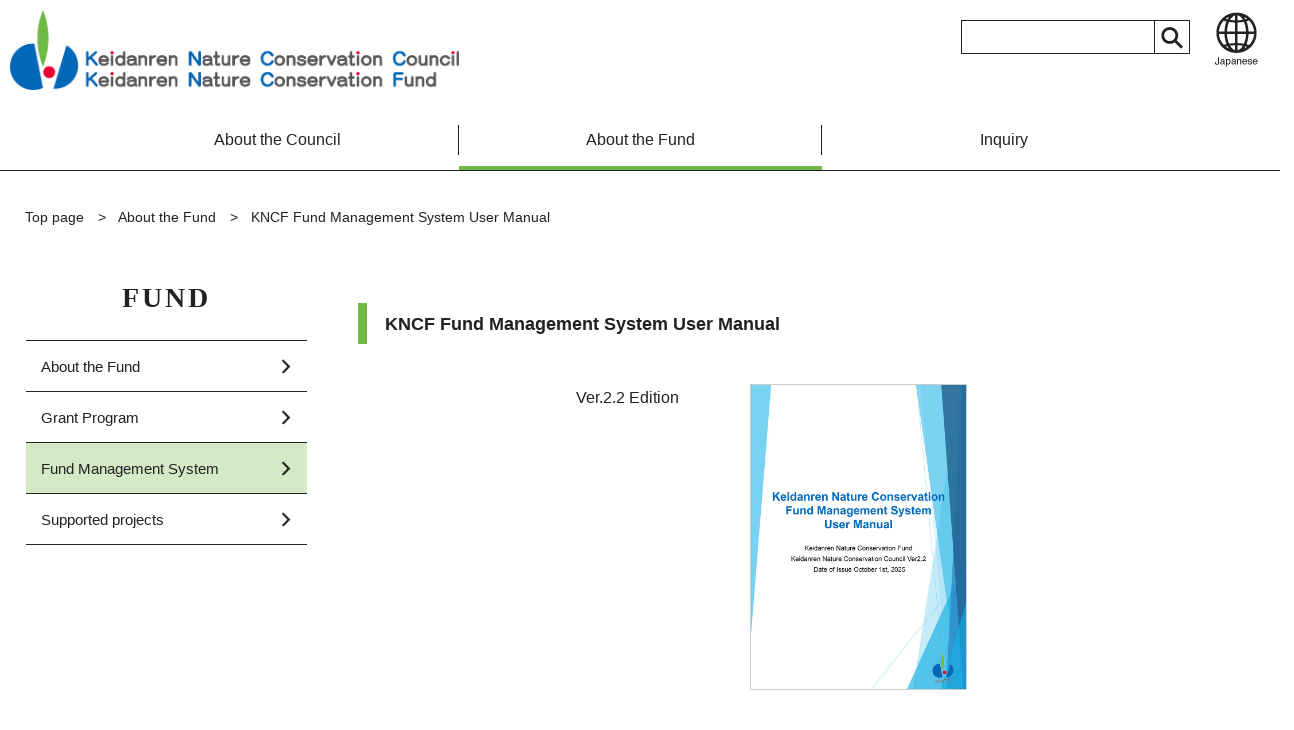

--- FILE ---
content_type: text/html; charset=UTF-8
request_url: https://www.keidanren.net/kncf/en/fund/manual
body_size: 8007
content:

<!DOCTYPE HTML>
<html>
<head>
	<meta charset="utf-8">
	<meta http-equiv="content-language" content="en">
	<meta http-equiv="X-UA-Compatible" content="IE=edge">
	<link rel="shortcut icon" href="https://keidanren-kncf.sakura.ne.jp/kncf/wp/wp-content/themes/kncf/images/favicon.ico" type="image/vnd.microsoft.icon">
	<link rel="apple-touch-icon" href="https://keidanren-kncf.sakura.ne.jp/kncf/wp/wp-content/themes/kncf/images/apple-touch-icon.png" sizes="180x180">
	<meta name="viewport" content="width=device-width, initial-scale=1">

<!-- Global site tag (gtag.js) - Google Analytics -->
<script async src="https://www.googletagmanager.com/gtag/js?id=UA-223669760-1"></script>
<script>
  window.dataLayer = window.dataLayer || [];
  function gtag(){dataLayer.push(arguments);}
  gtag('js', new Date());
  gtag('config', 'UA-223669760-1');
  gtag('config', 'UA-233057378-1');
</script>

	<title>  KNCF Fund Management System User Manual / Keidanren Nature Conservation Fund</title>

	<meta name="viewport" content="width=device-width">
	<meta name="format-detection" content="telephone=no">
	
    <!-- Reset CSS -->
    <link type="text/css" rel="stylesheet" href="https://keidanren-kncf.sakura.ne.jp/kncf/wp/wp-content/themes/kncf/css/reset.css">
    <!-- Custom CSS -->
	<link type="text/css" rel="stylesheet" href="https://keidanren-kncf.sakura.ne.jp/kncf/wp/wp-content/themes/kncf/css/slicknav.css"/>
	<link type="text/css" rel="stylesheet" href="https://keidanren-kncf.sakura.ne.jp/kncf/wp/wp-content/themes/kncf/css/slick.css">
	<link type="text/css" rel="stylesheet" href="https://keidanren-kncf.sakura.ne.jp/kncf/wp/wp-content/themes/kncf/css/slick-theme.css">
    <link type="text/css" rel="stylesheet" href="https://keidanren-kncf.sakura.ne.jp/kncf/wp/wp-content/themes/kncf/css/jquery.bxslider.css?ver=1.0.1">

    <link type="text/css" rel="stylesheet" href="https://keidanren-kncf.sakura.ne.jp/kncf/wp/wp-content/themes/kncf/css/common.css?ver=1.0.3" media="screen">
    <link type="text/css" rel="stylesheet" href="https://keidanren-kncf.sakura.ne.jp/kncf/wp/wp-content/themes/kncf/css/style.css?ver=1.0.1" >
    <link type="text/css" rel="stylesheet" href="https://keidanren-kncf.sakura.ne.jp/kncf/wp/wp-content/themes/kncf/css/style_wp.css?ver=1.0.1" >
    <link type="text/css" rel="stylesheet" href="https://keidanren-kncf.sakura.ne.jp/kncf/wp/wp-content/themes/kncf/css/style_en.css?ver=1.0.1" >
    <link type="text/css" rel="stylesheet"  media="print"  href="https://keidanren-kncf.sakura.ne.jp/kncf/wp/wp-content/themes/kncf/css/print.css?ver=1.0.3">

	<!-- jQuery Easing -->
	<script src="https://ajax.googleapis.com/ajax/libs/jquery/3.4.1/jquery.min.js"></script>
	<script type="text/javascript" src="https://keidanren-kncf.sakura.ne.jp/kncf/wp/wp-content/themes/kncf/js/jquery.slicknav.min.js"></script>
	<script type="text/javascript" src="https://keidanren-kncf.sakura.ne.jp/kncf/wp/wp-content/themes/kncf/js/slick.min.js"></script>
	<script type="text/javascript" src="https://keidanren-kncf.sakura.ne.jp/kncf/wp/wp-content/themes/kncf/js/jquery.bxslider.js"></script>
	<script type="text/javascript" src="https://keidanren-kncf.sakura.ne.jp/kncf/wp/wp-content/themes/kncf/js/jquery.pagination.js"></script>
	<script type="text/javascript" src="https://keidanren-kncf.sakura.ne.jp/kncf/wp/wp-content/themes/kncf/js/common.js"></script>
	<meta name='robots' content='max-image-preview:large' />
<link rel='dns-prefetch' href='//keidanren-kncf.sakura.ne.jp' />
<link rel="alternate" title="oEmbed (JSON)" type="application/json+oembed" href="https://www.keidanren.net/kncf/wp-json/oembed/1.0/embed?url=https%3A%2F%2Fwww.keidanren.net%2Fkncf%2Fen%2Ffund%2Fmanual" />
<link rel="alternate" title="oEmbed (XML)" type="text/xml+oembed" href="https://www.keidanren.net/kncf/wp-json/oembed/1.0/embed?url=https%3A%2F%2Fwww.keidanren.net%2Fkncf%2Fen%2Ffund%2Fmanual&#038;format=xml" />
<style id='wp-img-auto-sizes-contain-inline-css' type='text/css'>
img:is([sizes=auto i],[sizes^="auto," i]){contain-intrinsic-size:3000px 1500px}
/*# sourceURL=wp-img-auto-sizes-contain-inline-css */
</style>
<style id='wp-emoji-styles-inline-css' type='text/css'>

	img.wp-smiley, img.emoji {
		display: inline !important;
		border: none !important;
		box-shadow: none !important;
		height: 1em !important;
		width: 1em !important;
		margin: 0 0.07em !important;
		vertical-align: -0.1em !important;
		background: none !important;
		padding: 0 !important;
	}
/*# sourceURL=wp-emoji-styles-inline-css */
</style>
<style id='wp-block-library-inline-css' type='text/css'>
:root{--wp-block-synced-color:#7a00df;--wp-block-synced-color--rgb:122,0,223;--wp-bound-block-color:var(--wp-block-synced-color);--wp-editor-canvas-background:#ddd;--wp-admin-theme-color:#007cba;--wp-admin-theme-color--rgb:0,124,186;--wp-admin-theme-color-darker-10:#006ba1;--wp-admin-theme-color-darker-10--rgb:0,107,160.5;--wp-admin-theme-color-darker-20:#005a87;--wp-admin-theme-color-darker-20--rgb:0,90,135;--wp-admin-border-width-focus:2px}@media (min-resolution:192dpi){:root{--wp-admin-border-width-focus:1.5px}}.wp-element-button{cursor:pointer}:root .has-very-light-gray-background-color{background-color:#eee}:root .has-very-dark-gray-background-color{background-color:#313131}:root .has-very-light-gray-color{color:#eee}:root .has-very-dark-gray-color{color:#313131}:root .has-vivid-green-cyan-to-vivid-cyan-blue-gradient-background{background:linear-gradient(135deg,#00d084,#0693e3)}:root .has-purple-crush-gradient-background{background:linear-gradient(135deg,#34e2e4,#4721fb 50%,#ab1dfe)}:root .has-hazy-dawn-gradient-background{background:linear-gradient(135deg,#faaca8,#dad0ec)}:root .has-subdued-olive-gradient-background{background:linear-gradient(135deg,#fafae1,#67a671)}:root .has-atomic-cream-gradient-background{background:linear-gradient(135deg,#fdd79a,#004a59)}:root .has-nightshade-gradient-background{background:linear-gradient(135deg,#330968,#31cdcf)}:root .has-midnight-gradient-background{background:linear-gradient(135deg,#020381,#2874fc)}:root{--wp--preset--font-size--normal:16px;--wp--preset--font-size--huge:42px}.has-regular-font-size{font-size:1em}.has-larger-font-size{font-size:2.625em}.has-normal-font-size{font-size:var(--wp--preset--font-size--normal)}.has-huge-font-size{font-size:var(--wp--preset--font-size--huge)}.has-text-align-center{text-align:center}.has-text-align-left{text-align:left}.has-text-align-right{text-align:right}.has-fit-text{white-space:nowrap!important}#end-resizable-editor-section{display:none}.aligncenter{clear:both}.items-justified-left{justify-content:flex-start}.items-justified-center{justify-content:center}.items-justified-right{justify-content:flex-end}.items-justified-space-between{justify-content:space-between}.screen-reader-text{border:0;clip-path:inset(50%);height:1px;margin:-1px;overflow:hidden;padding:0;position:absolute;width:1px;word-wrap:normal!important}.screen-reader-text:focus{background-color:#ddd;clip-path:none;color:#444;display:block;font-size:1em;height:auto;left:5px;line-height:normal;padding:15px 23px 14px;text-decoration:none;top:5px;width:auto;z-index:100000}html :where(.has-border-color){border-style:solid}html :where([style*=border-top-color]){border-top-style:solid}html :where([style*=border-right-color]){border-right-style:solid}html :where([style*=border-bottom-color]){border-bottom-style:solid}html :where([style*=border-left-color]){border-left-style:solid}html :where([style*=border-width]){border-style:solid}html :where([style*=border-top-width]){border-top-style:solid}html :where([style*=border-right-width]){border-right-style:solid}html :where([style*=border-bottom-width]){border-bottom-style:solid}html :where([style*=border-left-width]){border-left-style:solid}html :where(img[class*=wp-image-]){height:auto;max-width:100%}:where(figure){margin:0 0 1em}html :where(.is-position-sticky){--wp-admin--admin-bar--position-offset:var(--wp-admin--admin-bar--height,0px)}@media screen and (max-width:600px){html :where(.is-position-sticky){--wp-admin--admin-bar--position-offset:0px}}

/*# sourceURL=wp-block-library-inline-css */
</style><style id='global-styles-inline-css' type='text/css'>
:root{--wp--preset--aspect-ratio--square: 1;--wp--preset--aspect-ratio--4-3: 4/3;--wp--preset--aspect-ratio--3-4: 3/4;--wp--preset--aspect-ratio--3-2: 3/2;--wp--preset--aspect-ratio--2-3: 2/3;--wp--preset--aspect-ratio--16-9: 16/9;--wp--preset--aspect-ratio--9-16: 9/16;--wp--preset--color--black: #000000;--wp--preset--color--cyan-bluish-gray: #abb8c3;--wp--preset--color--white: #ffffff;--wp--preset--color--pale-pink: #f78da7;--wp--preset--color--vivid-red: #cf2e2e;--wp--preset--color--luminous-vivid-orange: #ff6900;--wp--preset--color--luminous-vivid-amber: #fcb900;--wp--preset--color--light-green-cyan: #7bdcb5;--wp--preset--color--vivid-green-cyan: #00d084;--wp--preset--color--pale-cyan-blue: #8ed1fc;--wp--preset--color--vivid-cyan-blue: #0693e3;--wp--preset--color--vivid-purple: #9b51e0;--wp--preset--gradient--vivid-cyan-blue-to-vivid-purple: linear-gradient(135deg,rgb(6,147,227) 0%,rgb(155,81,224) 100%);--wp--preset--gradient--light-green-cyan-to-vivid-green-cyan: linear-gradient(135deg,rgb(122,220,180) 0%,rgb(0,208,130) 100%);--wp--preset--gradient--luminous-vivid-amber-to-luminous-vivid-orange: linear-gradient(135deg,rgb(252,185,0) 0%,rgb(255,105,0) 100%);--wp--preset--gradient--luminous-vivid-orange-to-vivid-red: linear-gradient(135deg,rgb(255,105,0) 0%,rgb(207,46,46) 100%);--wp--preset--gradient--very-light-gray-to-cyan-bluish-gray: linear-gradient(135deg,rgb(238,238,238) 0%,rgb(169,184,195) 100%);--wp--preset--gradient--cool-to-warm-spectrum: linear-gradient(135deg,rgb(74,234,220) 0%,rgb(151,120,209) 20%,rgb(207,42,186) 40%,rgb(238,44,130) 60%,rgb(251,105,98) 80%,rgb(254,248,76) 100%);--wp--preset--gradient--blush-light-purple: linear-gradient(135deg,rgb(255,206,236) 0%,rgb(152,150,240) 100%);--wp--preset--gradient--blush-bordeaux: linear-gradient(135deg,rgb(254,205,165) 0%,rgb(254,45,45) 50%,rgb(107,0,62) 100%);--wp--preset--gradient--luminous-dusk: linear-gradient(135deg,rgb(255,203,112) 0%,rgb(199,81,192) 50%,rgb(65,88,208) 100%);--wp--preset--gradient--pale-ocean: linear-gradient(135deg,rgb(255,245,203) 0%,rgb(182,227,212) 50%,rgb(51,167,181) 100%);--wp--preset--gradient--electric-grass: linear-gradient(135deg,rgb(202,248,128) 0%,rgb(113,206,126) 100%);--wp--preset--gradient--midnight: linear-gradient(135deg,rgb(2,3,129) 0%,rgb(40,116,252) 100%);--wp--preset--font-size--small: 13px;--wp--preset--font-size--medium: 20px;--wp--preset--font-size--large: 36px;--wp--preset--font-size--x-large: 42px;--wp--preset--spacing--20: 0.44rem;--wp--preset--spacing--30: 0.67rem;--wp--preset--spacing--40: 1rem;--wp--preset--spacing--50: 1.5rem;--wp--preset--spacing--60: 2.25rem;--wp--preset--spacing--70: 3.38rem;--wp--preset--spacing--80: 5.06rem;--wp--preset--shadow--natural: 6px 6px 9px rgba(0, 0, 0, 0.2);--wp--preset--shadow--deep: 12px 12px 50px rgba(0, 0, 0, 0.4);--wp--preset--shadow--sharp: 6px 6px 0px rgba(0, 0, 0, 0.2);--wp--preset--shadow--outlined: 6px 6px 0px -3px rgb(255, 255, 255), 6px 6px rgb(0, 0, 0);--wp--preset--shadow--crisp: 6px 6px 0px rgb(0, 0, 0);}:where(.is-layout-flex){gap: 0.5em;}:where(.is-layout-grid){gap: 0.5em;}body .is-layout-flex{display: flex;}.is-layout-flex{flex-wrap: wrap;align-items: center;}.is-layout-flex > :is(*, div){margin: 0;}body .is-layout-grid{display: grid;}.is-layout-grid > :is(*, div){margin: 0;}:where(.wp-block-columns.is-layout-flex){gap: 2em;}:where(.wp-block-columns.is-layout-grid){gap: 2em;}:where(.wp-block-post-template.is-layout-flex){gap: 1.25em;}:where(.wp-block-post-template.is-layout-grid){gap: 1.25em;}.has-black-color{color: var(--wp--preset--color--black) !important;}.has-cyan-bluish-gray-color{color: var(--wp--preset--color--cyan-bluish-gray) !important;}.has-white-color{color: var(--wp--preset--color--white) !important;}.has-pale-pink-color{color: var(--wp--preset--color--pale-pink) !important;}.has-vivid-red-color{color: var(--wp--preset--color--vivid-red) !important;}.has-luminous-vivid-orange-color{color: var(--wp--preset--color--luminous-vivid-orange) !important;}.has-luminous-vivid-amber-color{color: var(--wp--preset--color--luminous-vivid-amber) !important;}.has-light-green-cyan-color{color: var(--wp--preset--color--light-green-cyan) !important;}.has-vivid-green-cyan-color{color: var(--wp--preset--color--vivid-green-cyan) !important;}.has-pale-cyan-blue-color{color: var(--wp--preset--color--pale-cyan-blue) !important;}.has-vivid-cyan-blue-color{color: var(--wp--preset--color--vivid-cyan-blue) !important;}.has-vivid-purple-color{color: var(--wp--preset--color--vivid-purple) !important;}.has-black-background-color{background-color: var(--wp--preset--color--black) !important;}.has-cyan-bluish-gray-background-color{background-color: var(--wp--preset--color--cyan-bluish-gray) !important;}.has-white-background-color{background-color: var(--wp--preset--color--white) !important;}.has-pale-pink-background-color{background-color: var(--wp--preset--color--pale-pink) !important;}.has-vivid-red-background-color{background-color: var(--wp--preset--color--vivid-red) !important;}.has-luminous-vivid-orange-background-color{background-color: var(--wp--preset--color--luminous-vivid-orange) !important;}.has-luminous-vivid-amber-background-color{background-color: var(--wp--preset--color--luminous-vivid-amber) !important;}.has-light-green-cyan-background-color{background-color: var(--wp--preset--color--light-green-cyan) !important;}.has-vivid-green-cyan-background-color{background-color: var(--wp--preset--color--vivid-green-cyan) !important;}.has-pale-cyan-blue-background-color{background-color: var(--wp--preset--color--pale-cyan-blue) !important;}.has-vivid-cyan-blue-background-color{background-color: var(--wp--preset--color--vivid-cyan-blue) !important;}.has-vivid-purple-background-color{background-color: var(--wp--preset--color--vivid-purple) !important;}.has-black-border-color{border-color: var(--wp--preset--color--black) !important;}.has-cyan-bluish-gray-border-color{border-color: var(--wp--preset--color--cyan-bluish-gray) !important;}.has-white-border-color{border-color: var(--wp--preset--color--white) !important;}.has-pale-pink-border-color{border-color: var(--wp--preset--color--pale-pink) !important;}.has-vivid-red-border-color{border-color: var(--wp--preset--color--vivid-red) !important;}.has-luminous-vivid-orange-border-color{border-color: var(--wp--preset--color--luminous-vivid-orange) !important;}.has-luminous-vivid-amber-border-color{border-color: var(--wp--preset--color--luminous-vivid-amber) !important;}.has-light-green-cyan-border-color{border-color: var(--wp--preset--color--light-green-cyan) !important;}.has-vivid-green-cyan-border-color{border-color: var(--wp--preset--color--vivid-green-cyan) !important;}.has-pale-cyan-blue-border-color{border-color: var(--wp--preset--color--pale-cyan-blue) !important;}.has-vivid-cyan-blue-border-color{border-color: var(--wp--preset--color--vivid-cyan-blue) !important;}.has-vivid-purple-border-color{border-color: var(--wp--preset--color--vivid-purple) !important;}.has-vivid-cyan-blue-to-vivid-purple-gradient-background{background: var(--wp--preset--gradient--vivid-cyan-blue-to-vivid-purple) !important;}.has-light-green-cyan-to-vivid-green-cyan-gradient-background{background: var(--wp--preset--gradient--light-green-cyan-to-vivid-green-cyan) !important;}.has-luminous-vivid-amber-to-luminous-vivid-orange-gradient-background{background: var(--wp--preset--gradient--luminous-vivid-amber-to-luminous-vivid-orange) !important;}.has-luminous-vivid-orange-to-vivid-red-gradient-background{background: var(--wp--preset--gradient--luminous-vivid-orange-to-vivid-red) !important;}.has-very-light-gray-to-cyan-bluish-gray-gradient-background{background: var(--wp--preset--gradient--very-light-gray-to-cyan-bluish-gray) !important;}.has-cool-to-warm-spectrum-gradient-background{background: var(--wp--preset--gradient--cool-to-warm-spectrum) !important;}.has-blush-light-purple-gradient-background{background: var(--wp--preset--gradient--blush-light-purple) !important;}.has-blush-bordeaux-gradient-background{background: var(--wp--preset--gradient--blush-bordeaux) !important;}.has-luminous-dusk-gradient-background{background: var(--wp--preset--gradient--luminous-dusk) !important;}.has-pale-ocean-gradient-background{background: var(--wp--preset--gradient--pale-ocean) !important;}.has-electric-grass-gradient-background{background: var(--wp--preset--gradient--electric-grass) !important;}.has-midnight-gradient-background{background: var(--wp--preset--gradient--midnight) !important;}.has-small-font-size{font-size: var(--wp--preset--font-size--small) !important;}.has-medium-font-size{font-size: var(--wp--preset--font-size--medium) !important;}.has-large-font-size{font-size: var(--wp--preset--font-size--large) !important;}.has-x-large-font-size{font-size: var(--wp--preset--font-size--x-large) !important;}
/*# sourceURL=global-styles-inline-css */
</style>

<style id='classic-theme-styles-inline-css' type='text/css'>
/*! This file is auto-generated */
.wp-block-button__link{color:#fff;background-color:#32373c;border-radius:9999px;box-shadow:none;text-decoration:none;padding:calc(.667em + 2px) calc(1.333em + 2px);font-size:1.125em}.wp-block-file__button{background:#32373c;color:#fff;text-decoration:none}
/*# sourceURL=/wp-includes/css/classic-themes.min.css */
</style>
<link rel='stylesheet' id='contact-form-7-css' href='https://keidanren-kncf.sakura.ne.jp/kncf/wp/wp-content/plugins/contact-form-7/includes/css/styles.css?ver=5.8.1' type='text/css' media='all' />
<link rel='stylesheet' id='fancybox-css' href='https://keidanren-kncf.sakura.ne.jp/kncf/wp/wp-content/plugins/easy-fancybox/css/jquery.fancybox.min.css?ver=1.3.24' type='text/css' media='screen' />
<link rel='stylesheet' id='gca-column-styles-css' href='https://keidanren-kncf.sakura.ne.jp/kncf/wp/wp-content/plugins/genesis-columns-advanced/css/gca-column-styles.css?ver=6.9' type='text/css' media='all' />
<script type="text/javascript" src="https://keidanren-kncf.sakura.ne.jp/kncf/wp/wp-includes/js/jquery/jquery.min.js?ver=3.7.1" id="jquery-core-js"></script>
<script type="text/javascript" src="https://keidanren-kncf.sakura.ne.jp/kncf/wp/wp-includes/js/jquery/jquery-migrate.min.js?ver=3.4.1" id="jquery-migrate-js"></script>
<link rel="https://api.w.org/" href="https://www.keidanren.net/kncf/wp-json/" /><link rel="alternate" title="JSON" type="application/json" href="https://www.keidanren.net/kncf/wp-json/wp/v2/pages/3615" /><link rel="EditURI" type="application/rsd+xml" title="RSD" href="https://keidanren-kncf.sakura.ne.jp/kncf/wp/xmlrpc.php?rsd" />
<meta name="generator" content="WordPress 6.9" />
<link rel="canonical" href="https://www.keidanren.net/kncf/en/fund/manual" />
<link rel='shortlink' href='https://www.keidanren.net/kncf/?p=3615' />
</head>
<body ontouchstart="" class="wp-singular page-template page-template-page_en page-template-page_en-php page page-id-3615 page-child parent-pageid-213 wp-theme-kncf">

<!-- Navigation -->
	<nav id="gnav" class="gnav">
		<div id="srchBox">
			<form method="get">
				<input class="srchInput" type="text" name="word"><input type="submit" value=" " class="srchBtn" >
			</form>
		</div>
            <div class="menu-main_en-container"><ul id="menu" class="menu"><li id="menu-item-199" class="menu-item menu-item-type-post_type menu-item-object-page menu-item-199"><a href="https://www.keidanren.net/kncf/en/committee">About the Council</a></li>
<li id="menu-item-216" class="menu-item menu-item-type-post_type menu-item-object-page current-page-ancestor menu-item-216"><a href="https://www.keidanren.net/kncf/en/fund">About the Fund</a></li>
<li id="menu-item-4045" class="menu-item menu-item-type-post_type menu-item-object-page menu-item-4045"><a href="https://www.keidanren.net/kncf/en/inquiry">Inquiry</a></li>
</ul></div>    
	</nav>
	<div id="content">
		<header>
			<div id="header_navi">
				<div class="header_navi_head">
					<a href="https://www.keidanren.net/kncf" class="language"><img src="https://keidanren-kncf.sakura.ne.jp/kncf/wp/wp-content/themes/kncf/images/language_jpn.png" alt="Japanese" ></a>
					<a href="https://www.keidanren.net/kncf/en/" class="logo"><img src="https://keidanren-kncf.sakura.ne.jp/kncf/wp/wp-content/themes/kncf/images/KCNC-KCNF_E_logo.jpg" alt="Keidanren Nature Conservation Council/Keidanren Nature Conservation Fund" ></a>
					<div id="srchBox" class="srch">
						<form method="get">
							<input class="srchInput" type="text" name="word">
							<input type="submit" value=" " class="srchBtn" >
						</form>
					</div>

		            <nav id="top_nav" class="pc"><ul id="top_nav_menu" class="menu"><li class="menu-item menu-item-type-post_type menu-item-object-page menu-item-199"><a href="https://www.keidanren.net/kncf/en/committee">About the Council</a></li>
<li class="menu-item menu-item-type-post_type menu-item-object-page current-page-ancestor menu-item-216"><a href="https://www.keidanren.net/kncf/en/fund">About the Fund</a></li>
<li class="menu-item menu-item-type-post_type menu-item-object-page menu-item-4045"><a href="https://www.keidanren.net/kncf/en/inquiry">Inquiry</a></li>
</ul></nav>    
				</div>
			</div><!-- header_navi -->
		</header>
		
		<div id="pankuzu">
			<!-- Breadcrumb NavXT  -->
		    <!-- Breadcrumb NavXT 7.0.2 -->
<span property="itemListElement" typeof="ListItem"><a property="item" typeof="WebPage" title="Go to 公益信託 経団連自然保護基金/経団連自然保護協議会." href="https://www.keidanren.net/kncf" class="home" ><span property="name">ホーム</span></a><meta property="position" content="1"></span><span property="itemListElement" typeof="ListItem"><a property="item" typeof="WebPage" title="Go to Top page." href="https://www.keidanren.net/kncf/en" class="post post-page" ><span property="name">Top page</span></a><meta property="position" content="2"></span><span property="itemListElement" typeof="ListItem"><a property="item" typeof="WebPage" title="Go to About the Fund." href="https://www.keidanren.net/kncf/en/fund" class="post post-page" ><span property="name">About the Fund</span></a><meta property="position" content="3"></span><span property="itemListElement" typeof="ListItem"><span property="name" class="post post-page current-item">KNCF Fund Management System User Manual</span><meta property="url" content="https://www.keidanren.net/kncf/en/fund/manual"><meta property="position" content="4"></span>		</div><!-- pankuzu -->
		<div id="page" class="en_page">
						<div id="side_navi">
			        <div><p class="w_title">FUND ttl</p><div class="textwidget custom-html-widget"><h2>FUND</h2></div></div><div><p class="w_title">SUB MENU</p><div class="textwidget custom-html-widget"><div id="title_submenu">SUB MENU</div></div></div><div><p class="w_title">FUND menu</p><div class="menu-side_en_02-container"><ul id="menu-side_en_02" class="menu"><li id="menu-item-233" class="menu-item menu-item-type-post_type menu-item-object-page current-page-ancestor current-page-parent menu-item-233"><a href="https://www.keidanren.net/kncf/en/fund">About the Fund</a></li>
<li id="menu-item-234" class="menu-item menu-item-type-post_type menu-item-object-page menu-item-234"><a href="https://www.keidanren.net/kncf/en/fund/program">Grant Program</a></li>
<li id="menu-item-3680" class="menu-item menu-item-type-post_type menu-item-object-page current-menu-item page_item page-item-3615 current_page_item menu-item-3680"><a href="https://www.keidanren.net/kncf/en/fund/manual" aria-current="page">Fund Management System</a></li>
<li id="menu-item-232" class="menu-item menu-item-type-post_type menu-item-object-page menu-item-232"><a href="https://www.keidanren.net/kncf/en/fund/projects">Supported projects</a></li>
</ul></div></div> 
			</div>
		
			<section>
				<h1>  KNCF Fund Management System User Manual</h1>
								

<div id="manual">
<div class="pdf_dl">
<p>Ver.2.2 Edition</p>
<a href="https://www.keidanren.net/kncf/pdf/en/en-manual2025.pdf" target="_blank" rel="noopener"><img decoding="async" src="https://keidanren-kncf.sakura.ne.jp/kncf/wp/wp-content/themes/kncf/images/en-manual2025.jpg" /></a>
</div>
</div>

							</section>
  		</div>
	</div><!-- content -->
	<div id="page_top">
		<a href="#">PageTop</a>
	</div>
<!-- Footer -->
	<footer>
	<div id="sitemap"><p class="w_title">footer site map</p><div class="textwidget custom-html-widget">			<div>
				<a href="https://www.keidanren.net/kncf/en/committee/">About the Council</a>
				<div>
					<ul>
						<li><a href="https://www.keidanren.net/kncf/en/committee/">About the Council</a></li>
						<li><a href="https://www.keidanren.net/kncf/en/committee/greeting">Greetings</a></li>
						<li><a href="https://www.keidanren.net/kncf/en/committee/directors/">Executives</a></li>
						<li><a href="https://www.keidanren.net/kncf/en/committee/enterprises/">List of Member Companies</a></li>
						<li><a href="https://www.keidanren.net/kncf/en/committee/guidelines/">Keidanren Declaration for Biodiversity and Guideline</a></li>
						<li><a href="https://www.keidanren-biodiversity.jp/logo_en.php" target="_blank">Keidanren Initiative for Biodiversity Conservation
</a></li>
												<li><a href="https://www.keidanren.net/kncf/en/committee/2030_action_plan/">The Action Plan for Nature Positive</a></li>
						<li class="questionnaire"><a href="https://www.keidanren.net/kncf/en/committee/questionnaire/">Questionnaire survey on corporate biodiversity efforts in Japan</a></li>
					</ul>
				</div>
			</div>
			<div>
				<a href="https://www.keidanren.net/kncf/en/fund/">About the Fund</a>
				<div>
					<ul>
						<li><a href="https://www.keidanren.net/kncf/en/fund/">About the Fund</a></li>
						<li><a href="https://www.keidanren.net/kncf/en/fund/program/">Grant program</a></li>
						<li><a href="https://www.keidanren.net/kncf/en/fund/manual/">Fund Management System</a></li>
						<li><a href="https://www.keidanren.net/kncf/en/fund/projects/">Supported projects</a></li>
					</ul>
				</div>
			</div>
			<div>
				<a href="https://www.keidanren.net/kncf/en/inquiry/">Inquiry</a>
			</div>
</div></div> 
		<div id="copy">
			<p>Copyright © Keidanren Nature Conservation Fund / Keidanren Nature Conservation Council All Rights Reserved.</p>
		</div>
	</footer>
	<script type="speculationrules">
{"prefetch":[{"source":"document","where":{"and":[{"href_matches":"/kncf/*"},{"not":{"href_matches":["/kncf/wp/wp-*.php","/kncf/wp/wp-admin/*","/kncf/wp/wp-content/uploads/*","/kncf/wp/wp-content/*","/kncf/wp/wp-content/plugins/*","/kncf/wp/wp-content/themes/kncf/*","/kncf/*\\?(.+)"]}},{"not":{"selector_matches":"a[rel~=\"nofollow\"]"}},{"not":{"selector_matches":".no-prefetch, .no-prefetch a"}}]},"eagerness":"conservative"}]}
</script>
<script type="text/javascript" src="https://keidanren-kncf.sakura.ne.jp/kncf/wp/wp-content/plugins/contact-form-7/includes/swv/js/index.js?ver=5.8.1" id="swv-js"></script>
<script type="text/javascript" id="contact-form-7-js-extra">
/* <![CDATA[ */
var wpcf7 = {"api":{"root":"https://www.keidanren.net/kncf/wp-json/","namespace":"contact-form-7/v1"}};
//# sourceURL=contact-form-7-js-extra
/* ]]> */
</script>
<script type="text/javascript" src="https://keidanren-kncf.sakura.ne.jp/kncf/wp/wp-content/plugins/contact-form-7/includes/js/index.js?ver=5.8.1" id="contact-form-7-js"></script>
<script type="text/javascript" src="https://keidanren-kncf.sakura.ne.jp/kncf/wp/wp-content/plugins/easy-fancybox/js/jquery.fancybox.min.js?ver=1.3.24" id="jquery-fancybox-js"></script>
<script type="text/javascript" id="jquery-fancybox-js-after">
/* <![CDATA[ */
var fb_timeout, fb_opts={'overlayShow':true,'hideOnOverlayClick':true,'showCloseButton':true,'margin':20,'centerOnScroll':false,'enableEscapeButton':true,'autoScale':true };
if(typeof easy_fancybox_handler==='undefined'){
var easy_fancybox_handler=function(){
jQuery('.nofancybox,a.wp-block-file__button,a.pin-it-button,a[href*="pinterest.com/pin/create"],a[href*="facebook.com/share"],a[href*="twitter.com/share"]').addClass('nolightbox');
/* IMG */
var fb_IMG_select='a[href*=".jpg"]:not(.nolightbox,li.nolightbox>a),area[href*=".jpg"]:not(.nolightbox),a[href*=".jpeg"]:not(.nolightbox,li.nolightbox>a),area[href*=".jpeg"]:not(.nolightbox),a[href*=".png"]:not(.nolightbox,li.nolightbox>a),area[href*=".png"]:not(.nolightbox),a[href*=".webp"]:not(.nolightbox,li.nolightbox>a),area[href*=".webp"]:not(.nolightbox)';
jQuery(fb_IMG_select).addClass('fancybox image');
var fb_IMG_sections=jQuery('.gallery,.wp-block-gallery,.tiled-gallery,.wp-block-jetpack-tiled-gallery');
fb_IMG_sections.each(function(){jQuery(this).find(fb_IMG_select).attr('rel','gallery-'+fb_IMG_sections.index(this));});
jQuery('a.fancybox,area.fancybox,li.fancybox a').each(function(){jQuery(this).fancybox(jQuery.extend({},fb_opts,{'transitionIn':'elastic','easingIn':'easeOutBack','transitionOut':'elastic','easingOut':'easeInBack','opacity':false,'hideOnContentClick':false,'titleShow':true,'titlePosition':'over','titleFromAlt':true,'showNavArrows':true,'enableKeyboardNav':true,'cyclic':false}))});};
jQuery('a.fancybox-close').on('click',function(e){e.preventDefault();jQuery.fancybox.close()});
};
var easy_fancybox_auto=function(){setTimeout(function(){jQuery('#fancybox-auto').trigger('click')},1000);};
jQuery(easy_fancybox_handler);jQuery(document).on('post-load',easy_fancybox_handler);
jQuery(easy_fancybox_auto);
//# sourceURL=jquery-fancybox-js-after
/* ]]> */
</script>
<script type="text/javascript" src="https://keidanren-kncf.sakura.ne.jp/kncf/wp/wp-content/plugins/easy-fancybox/js/jquery.easing.min.js?ver=1.4.1" id="jquery-easing-js"></script>
<script type="text/javascript" src="https://keidanren-kncf.sakura.ne.jp/kncf/wp/wp-content/plugins/easy-fancybox/js/jquery.mousewheel.min.js?ver=3.1.13" id="jquery-mousewheel-js"></script>
<script id="wp-emoji-settings" type="application/json">
{"baseUrl":"https://s.w.org/images/core/emoji/17.0.2/72x72/","ext":".png","svgUrl":"https://s.w.org/images/core/emoji/17.0.2/svg/","svgExt":".svg","source":{"concatemoji":"https://keidanren-kncf.sakura.ne.jp/kncf/wp/wp-includes/js/wp-emoji-release.min.js?ver=6.9"}}
</script>
<script type="module">
/* <![CDATA[ */
/*! This file is auto-generated */
const a=JSON.parse(document.getElementById("wp-emoji-settings").textContent),o=(window._wpemojiSettings=a,"wpEmojiSettingsSupports"),s=["flag","emoji"];function i(e){try{var t={supportTests:e,timestamp:(new Date).valueOf()};sessionStorage.setItem(o,JSON.stringify(t))}catch(e){}}function c(e,t,n){e.clearRect(0,0,e.canvas.width,e.canvas.height),e.fillText(t,0,0);t=new Uint32Array(e.getImageData(0,0,e.canvas.width,e.canvas.height).data);e.clearRect(0,0,e.canvas.width,e.canvas.height),e.fillText(n,0,0);const a=new Uint32Array(e.getImageData(0,0,e.canvas.width,e.canvas.height).data);return t.every((e,t)=>e===a[t])}function p(e,t){e.clearRect(0,0,e.canvas.width,e.canvas.height),e.fillText(t,0,0);var n=e.getImageData(16,16,1,1);for(let e=0;e<n.data.length;e++)if(0!==n.data[e])return!1;return!0}function u(e,t,n,a){switch(t){case"flag":return n(e,"\ud83c\udff3\ufe0f\u200d\u26a7\ufe0f","\ud83c\udff3\ufe0f\u200b\u26a7\ufe0f")?!1:!n(e,"\ud83c\udde8\ud83c\uddf6","\ud83c\udde8\u200b\ud83c\uddf6")&&!n(e,"\ud83c\udff4\udb40\udc67\udb40\udc62\udb40\udc65\udb40\udc6e\udb40\udc67\udb40\udc7f","\ud83c\udff4\u200b\udb40\udc67\u200b\udb40\udc62\u200b\udb40\udc65\u200b\udb40\udc6e\u200b\udb40\udc67\u200b\udb40\udc7f");case"emoji":return!a(e,"\ud83e\u1fac8")}return!1}function f(e,t,n,a){let r;const o=(r="undefined"!=typeof WorkerGlobalScope&&self instanceof WorkerGlobalScope?new OffscreenCanvas(300,150):document.createElement("canvas")).getContext("2d",{willReadFrequently:!0}),s=(o.textBaseline="top",o.font="600 32px Arial",{});return e.forEach(e=>{s[e]=t(o,e,n,a)}),s}function r(e){var t=document.createElement("script");t.src=e,t.defer=!0,document.head.appendChild(t)}a.supports={everything:!0,everythingExceptFlag:!0},new Promise(t=>{let n=function(){try{var e=JSON.parse(sessionStorage.getItem(o));if("object"==typeof e&&"number"==typeof e.timestamp&&(new Date).valueOf()<e.timestamp+604800&&"object"==typeof e.supportTests)return e.supportTests}catch(e){}return null}();if(!n){if("undefined"!=typeof Worker&&"undefined"!=typeof OffscreenCanvas&&"undefined"!=typeof URL&&URL.createObjectURL&&"undefined"!=typeof Blob)try{var e="postMessage("+f.toString()+"("+[JSON.stringify(s),u.toString(),c.toString(),p.toString()].join(",")+"));",a=new Blob([e],{type:"text/javascript"});const r=new Worker(URL.createObjectURL(a),{name:"wpTestEmojiSupports"});return void(r.onmessage=e=>{i(n=e.data),r.terminate(),t(n)})}catch(e){}i(n=f(s,u,c,p))}t(n)}).then(e=>{for(const n in e)a.supports[n]=e[n],a.supports.everything=a.supports.everything&&a.supports[n],"flag"!==n&&(a.supports.everythingExceptFlag=a.supports.everythingExceptFlag&&a.supports[n]);var t;a.supports.everythingExceptFlag=a.supports.everythingExceptFlag&&!a.supports.flag,a.supports.everything||((t=a.source||{}).concatemoji?r(t.concatemoji):t.wpemoji&&t.twemoji&&(r(t.twemoji),r(t.wpemoji)))});
//# sourceURL=https://keidanren-kncf.sakura.ne.jp/kncf/wp/wp-includes/js/wp-emoji-loader.min.js
/* ]]> */
</script>
</body>
</html>

--- FILE ---
content_type: text/css
request_url: https://keidanren-kncf.sakura.ne.jp/kncf/wp/wp-content/themes/kncf/css/common.css?ver=1.0.3
body_size: 5241
content:
@charset "utf-8";


html {
	font-family:"Meiryo", sans-serif;
	font-size: 62.5%;
    -moz-text-size-adjust:100%;
    -webkit-text-size-adjust:100%;
    -ms-text-size-adjust:100%;
}

a, a:hover{
	text-decoration: none;
}

body{
	width: 100%;
	color: #222222;	
}

#content{
	width: 100%; 
	max-width: 1366px;
	height: auto;
	padding: 0 0 60px;
	margin: 0 auto;
}

header{
	position: relative;
	font-size: 0;
	width: 100%;
	height: 200px;
	margin: 0;
	padding: 0;
	overflow: hidden
}

header #header_navi{
	position: fixed;
	width: 100%;	
	height: 100px;
	z-index: 1000!important;
}

header #header_navi .logo{
	display: block;
	position: fixed;
	top: 10px;
	margin-left: 10px;
	z-index: 1001;
}

header #header_navi .logo img{
	width: auto;
	height: 80px;
}

header #header_navi .language{
	display: block;
	position: fixed;
	top: 10px;
	margin-left: 1286px;
	z-index: 1001;
}

header #header_navi .srch{
	display: block;
	position: fixed;
	top: 20px;
	margin-left: 1030px;
	z-index: 1001;
}

header #header_navi #srchBox .srchInput{
	font-size: 1.2rem;
	line-height: 1.0em;
	width: 180px;
	height: 32px;
	padding: 0 0.5em;
	border-radius: 0!important;
	border: 1px solid #222222;
}

header #header_navi #srchBox .srchBtn{
	font-size: 1.2rem;
	line-height: 1.0em;
	width: 3.0em;
	height: 34px;
	margin-left: -1px!important;
	padding: 0 0.5em;
	border: 1px solid #222222;
	border-radius: 0!important;
	background-color: #fff;
	background-image: url(../images/search.png);
	background-repeat: no-repeat;
	background-position: center center;
}

header #header_navi #srchBox .srchBtn:hover{
	cursor: pointer;
	background-color: #ccc;
	transition-duration : 0.5s;
}

@media screen and (max-width : 1366px) {
	header #header_navi .language{
		margin-left: auto;
		right: 20px;
		transition-duration : 0;
	}
	header #header_navi .srch{
		margin-left: auto;
		right: 90px;
		transition-duration : 0;
	}
}

header #header_navi .header_navi_head{
	position: fixed;
	width: 100%;
	max-width: 1366px;
	height: 200px;
	background: #fff;
	z-index: 1002!important;
	transition-duration : 0.5s;
/* 	box-shadow: 0 15px 10px -10px #222222; */
}

header #header_navi .header_navi_head.active{
    transform: translateY(0);
	transition-duration : 0.5s;
	position: fixed;
}

@media screen and (min-width : 1367px) {
	header #header_navi .header_navi_head{
		overflow: hidden;
	}
	header #header_navi .header_navi_head.active{
		transition-duration : 0;
	}	
}

header #header_navi > a:hover, header #header_navi .header_navi_head a:hover {
	opacity: 0.5;
}

#gnav {
	display: none;
	z-index: 1000;
}

.slicknav_menu{
	position: relative;
	height: auto;
	transition-duration : 0.5s;
	display: none;
}



/* nav */ 
#menu{
	display: block;
}
.slicknav_nav{
	margin-top: 100px;
	display: block;

}

.slicknav_nav .search{
	width: 100%;
	border-top: 1px solid #222222;
	overflow: hidden;
}

.slicknav_nav ul, .slicknav_nav li {
	margin: 0;
	padding: 0;
}

.slicknav_menu {
  background-color: #fff !important;
    width: 100%;
    max-width: 1366px;
    position: fixed;
	padding-bottom: 0;	
	z-index: 1000!important;
}

.slicknav_menu.active{
	height: auto;
	background: #fff;
	box-shadow: 0 10px 20px #222222;
}

.slicknav_menu .slicknav_icon-bar {
	width: 2.0em;
    height: 1px;
	display: block;
	background-color: #222222 !important;
}

.slicknav_menu .slicknav_icon-bar {
	background-color: #222222 !important;
}

.slicknav_btn {
	background-color: #fff !important;
	left: 0!important;
	float: left;
	margin-bottom: 20px;
	z-index: 1100!important;
}
.slicknav_nav .slicknav_row:hover {
	background: #1E1A42 !important;
}

.slicknav_nav{
	border-bottom: 1px solid #222222;
	background: #fff;
}

.slicknav_nav a{
	font-size: 1.7rem;
	color: #222222;
	margin: 0;
	padding: 1.0em;
	background-color: #fff;
	background-image: url(../images/nav_back_off.png);
	background-repeat: no-repeat;
	background-position: 96% center;
}

.slicknav_nav ul{
	padding-bottom: 2.0em;
}

.slicknav_nav ul > li{
	border-bottom: 1px solid #222222;
}

.slicknav_nav ul > li:first-child{
	border-top: 1px solid #222222;
}

.slicknav_nav ul li a:hover {
	background-color: #6eba44 !important;
	color: #fff!important;
	border-radius: 0;
	background-image: url(../images/nav_back_on.png);
	background-repeat: no-repeat;
	background-position: 96% center;
}

.slicknav_icon, .slicknav_icon span {
    display: inline-block;
    transition: all 0.4s;
    box-sizing: border-box;
}

.slicknav_icon {
    position: relative;
	width: 2.0em!important;
	height: 25px!important;
	z-index: 1002;
}

.slicknav_menu .slicknav_icon-bar{
    position: absolute;
    left: 0;
}

.slicknav_icon span:nth-child(1) {
    top: 0;
}
.slicknav_icon span:nth-child(2) {
    top: 9px;
}
.slicknav_icon span:nth-child(3) {
    bottom: 0;
}
.active .slicknav_icon-bar:nth-child(1) {
	width: 2.0em;
    -webkit-transform: translateX(0) translateY(12px) rotate(-45deg);
    transform: translateX(0) translateY(12px) rotate(-45deg);
}
.active .slicknav_icon-bar:nth-of-type(2) {
    opacity: 0!important;
    background: #fff!important;
}
.active .slicknav_icon-bar:nth-of-type(3) {
	width: 2.0em;
    -webkit-transform: translateX(0) translateY(-12px) rotate(45deg);
    transform: translateX(0) translateY(-12px) rotate(45deg);
}

#top_nav {
	position: fixed;
	width: 100%;
	max-width: 1366px;
	height: auto;
	margin: 0;
	padding: 0;
	border-bottom: 1px solid #222222;
	background: #fff;
	z-index: 1002!important;
	top: 110px;
}

#top_nav_menu {
	font-size: 0;
	width: 96%;
	max-width: 1100px;
	height: auto;
	margin: 0 auto!important;
	padding: 0;
	list-style: none;
	background: #fff;
	display: flex;
	justify-content: center;
	align-items: center;
	text-align: center;
}

#top_nav.navi2023 #top_nav_menu{
	max-width: none!important;
}

#top_nav_menu > li {
	font-size: 1.7rem;
	width: auto;
	height: 60px;
	display: inline-block;
	position: relative;
	z-index: 1000;
	background-image: url(../images/nav_back.png);
	background-repeat: no-repeat;
	background-position: right center;
}

#top_nav.navi2023 #top_nav_menu > li{
	font-size: 1.7rem;
	line-height: 1.2em;
	display: flex;
}

#top_nav.navi2023 #top_nav_menu > li a{
	width: auto;
	padding: 0 1.5em;
}

#top_nav.navi2023 #top_nav_menu > li.gnav_everyone a{
	display: flex;
	flex-wrap: wrap;
	align-items: center;
}

#top_nav.navi2023 #top_nav_menu > li.gnav_everyone a > p{
	line-height: 1.0em;
	width: 8.0em;
}

#top_nav.navi2023 #top_nav_menu > li.gnav_everyone a > p span{
	font-size: 70%;
}

#top_nav.navi2023 #top_nav_menu > li.gnav_everyone a > p .pc-in{
	display: inline;
}

@media screen and (max-width : 768px) {
.menu-main-container li.gnav_everyone a > p .pc-in{
	display: none!important;
}
}



/*
#top_nav.navi2023 #top_nav_menu > li.gnav_everyone_pc a > p:last-child{
	font-size: 1.3rem;
}
*/

@media(min-width: 921px) and (max-width: 1290px){
	#top_nav_menu > li {
		font-size: 1.6rem;
	}
	
	#top_nav.navi2023 #top_nav_menu > li a{
	width: auto;
	padding: 0 1.0em!important;
	}
}


@media(min-width: 769px) and (max-width: 920px){
	#top_nav_menu > li {
		font-size: 1.4rem;
	}
	
	#top_nav.navi2023 #top_nav_menu > li a{
	width: auto;
	padding: 0 0.5em!important;
	}
}

#top_nav_menu > li:last-child {
	background-image: none;
}

#top_nav_menu li a {
	height: 60px;
	margin: auto;
	padding: 0 0.5em;
	color: #222222;
	display: flex;
	position: relative;
	justify-content: center;
	align-items: center;
	text-align: center;
	-webkit-transform: perspective(1px) translateZ(0);
	transform: perspective(1px) translateZ(0);
	box-shadow: 0 0 1px transparent;
	overflow: hidden;
}

#top_nav_menu li a:before {
  content: "";
  position: absolute;
  z-index: -1;
  left: 50%;
  right: 50%;
  bottom: 0;
  background: #6eba44;
  height: 4px;
  transition-property: left, right;
  transition-duration: 0.3s;
  transition-timing-function: ease-out;
}

#top_nav_menu li a:hover:before, #top_nav_menu li a:focus:before, #top_nav_menu li a:active:before {
  left: 0;
  right: 0;
}

#top_nav_menu li a:hover{
	opacity: 1.0!important;
}

#top_nav_menu li ul.sub_menu {
	width: 100%;
	display: none; 
	position: absolute; 
}

#top_nav_menu li ul.sub_menu li a{
	background: #fff;
	justify-content: flex-start;
	font-size: 90%;
}

#top_nav_menu li:hover ul.sub_menu {
	display: block;    
}

#top h2, #page #side_navi h2{
	width: 14%;
	min-width: 260px;
	margin-left: 3%;
	font-family: serif;
	font-size: 2.8rem;
	line-height: 0.9em;
	letter-spacing: 0.1em;
	text-align: center;
	background-image: url(../images/h2_back.png);
	background-repeat: repeat-x;
	background-position-y: 30px;
}

#top h2 span, #page #side_navi h2 span{
	display: block;
	font-family: sans-serif;
	font-size: 38%;
	font-weight: normal;
	letter-spacing: 0;
}

/* パンクズ */
#pankuzu{
	width: 100%;
	max-width: 1366px;
	height: 45px;
	font-size: 1.4rem;
	color: #222222;
	padding-left: 1.0em;
}

#pankuzu a{
	color: #222222;
}

#pankuzu span{
	margin: 0 0.2em;
}


#pankuzu a:hover{
	opacity: 0.6;
}

#page{
	width: 100%;
	max-width: 1366px;
	margin: 0 auto;
	padding: 30px 0;
	display: flex;
	justify-content: space-between;
}

#page #side_navi{
	width: 22%;
	min-width: 240px;
	padding: 0 2%;
}

#page #side_navi ul{
	width: 100%;
	margin: 30px 0 0;
	padding: 0;
	font-size: 0;
	list-style: none;
}

#page #side_navi ul li{
	font-size: 1.5rem;
	line-height: 1.4em;
	width: 100%;
	height: 50px;
	border-bottom: 1px solid #222222;
}

@media screen and (min-width: 768px) and (max-width: 1300px) {
	#page #side_navi ul li.questionnaire{
		font-size: 1.3rem;
		line-height: 1.1em;
	}
}

#page #side_navi ul li:first-child{
	border-top: 1px solid #222222;
}

#page #side_navi ul li a{
	color: #222222;
	height: 50px;
	display: flex;
	align-items: center;
	padding: 0 2.0em 0 1.0em;
	background-color: #fff;
	background-image: url(../images/nav_back_off.png);
	background-repeat: no-repeat;
	background-position: right center;
	background-size: 10%;
	flex-wrap: wrap;
}


#page #side_navi ul li.privacy_link a{
	display: block;
}

#page #side_navi ul li.privacy_link a p:first-child{
	padding-top: 0.3em;
}


#page #side_navi ul li.sub_menu_btn > a{
	color: #222222;
	height: 50px;
	display: flex;
	align-items: center;
	padding: 0 1.0em 0 ;
	cursor: pointer;
	background-color: #fff;
	background-image: url(../images/sub_menu_btn_back_off.png);
	background-repeat: no-repeat;
	background-position: right center;
	background-size: 10%;
}

#page #side_navi .sub-menu{
/* 	display: none; */
	margin: 0;
	padding: 0;
}

#page #side_navi .sub-menu li a{
	padding-left: 2.0em;
}

#page #side_navi .sub-menu li:first-child{
	border-top: none;
}

#page #side_navi ul li a:hover, #page #side_navi ul .sel a{
	color: #fff;
	background-color: #6fb946;
	background-image: url(../images/nav_back_on.png);
	background-repeat: no-repeat;
	background-position: right center;
}

#page #side_navi ul li.sub_menu_btn p:hover{
	color: #fff;
	background-color: #6fb946;
	background-image: url(../images/sub_menu_btn_back_on.png);
	background-repeat: no-repeat;
	background-position: right center;
}

#page #side_navi ul li.sub_menu_btn.active p{
	background-image: url(../images/sub_menu_btn_back_act_off.png);
	background-repeat: no-repeat;
	background-position: right center;
}

#page #side_navi ul li.sub_menu_btn.active p:hover{
	color: #fff;
	background-color: #6fb946;
	background-image: url(../images/sub_menu_btn_back_act_on.png);
	background-repeat: no-repeat;
	background-position: right center;
}

#page #side_navi #title_submenu{
	display: none;
}

#page #side_navi h2{
	margin: 0 auto;
}

@media(min-width:768px) {
	#page #side_navi > ul{
		display: block!important;	
	}
}

#page > section{
	width: 70%;
	padding: 0 2%;
	min-height: 400px;
}

#page > section p{
	color: #222222;
	font-size: 1.6rem;
	line-height: 1.7em;
}

#page > section p a:hover{
	opacity: 0.5;	
}

#page > section ul li, #page > section ol li{
	color: #222222;
	font-size: 1.6rem;
	line-height: 1.7em;
	margin-left: 2.0em;
}

#page > section table{
	color: #222222;
	font-size: 1.6rem;
	line-height: 1.7em;
}

#page > section table td{
	vertical-align: top;
}

#page > section table .year{
	width: 6.0em;
	font-weight: bold;
}

#page > section h1{
	font-size: 1.8rem;
/* 	line-height: 35px; */
	line-height: 1.4em;
	font-weight: bold;
	color: #222222;
	border-left: 9px solid #6fb946;
	padding: 0.5em 0 0.4em;
	padding-left: 1.0em;
	margin: 18px 0 40px;
}

#page > section h2{
	font-size: 1.6rem;
/* 	line-height: 30px; */
	line-height: 1.4em;
	font-weight: bold;
	color: #222222;
	border-left: 5px solid #cde6be;
	padding: 0.5em 0 0.4em;
	padding-left: 1.0em;
	margin: 50px 0 20px;
}

#page > section h3{
	font-size: 1.6rem;
	line-height: 1.2em;
	font-weight: bold;
	color: #6fb946;
	margin: 25px 0 10px;
}

#page > section h4{
	font-size: 1.6rem;
	line-height: 1.2em;
	font-weight: bold;
	margin: 25px 0 10px;
}

#page > section .chart{
	text-align: center;
}

#page > section .chart img{
	width: 98%;
}

#page > section p a, #page section table a{
	display: inline-block;
	color: #0168b7;
	text-decoration: none;
	padding-left: 1.5em;
	background-image: url(../images/icon_url.png);
	background-repeat: no-repeat;
	background-position: 2px 2px;
	background-size: 1.2em;
}

.youtube{
	display: inline-block;
	color: #0168b7;
	text-decoration: none;
	padding-left: 1.5em!important;
	background-image: url(../images/icon_url.png)!important;
	background-repeat: no-repeat!important;
	background-position: 2px 2px!important;
	background-size: 1.2em!important;
}

.youtube_link  a{
	padding-left: 0!important;
	background-image: none!important;
}

#page > section  p a[href$=".pdf"], #page section table a[href$=".pdf"]{
	background-image: url(../images/icon_pdf.png);
}

#page > section  p a[href$=".doc"], #page > section  p a[href$=".docx"], #page section table a[href$=".doc"], #page section table a[href$=".docx"]{
	background-image: url(../images/icon_doc.png);
}

#page > section  p a[href^="mailto:"], #page section table a[href^="mailto:"]{
	background-image: url(../images/icon_mail.png);
	background-position: 2px 3px;
}

#page > section p a:hover, #page section table a:hover{
	opacity: 0.5;
}

#page > section a.btn {
    display: inline-block;
	background-image: url(../images/icon_url.png) , url(../images/ie8_h2_bg.gif) ;
	background-position: 5px center;
	background-size: 1.2em;
	line-height: 1.0em;
    background-repeat: no-repeat, repeat-x;
    padding: 16px 10px 16px 32px;
    margin-top: 20px;
    border-radius: 3px;
    border: 1px solid #222222;
    text-decoration: none;
}


/*pagination-container*/
/*
.pagination-container{
	margin-top: 15px;
	padding-top: 40px;
	border-top: 1px dashed #ccc;
}
.pagination-container ul{
	width: 100%;
	display: flex;
	justify-content: center;
}

.pagination-container ul li{
	margin-left: 0!important;
}

.pagination-container li + li{ margin-left: -1px; }
.pagination-container a{
	padding: 10px 15px;
	display: block;
	color: #0076BF;
	border: 1px solid #ccc;
	text-decoration: none;
	background: #fff;
}
.pagination-container .navi-active a{
	font-weight: bold;
	background: #fafafa;
}
.pagination-container a:hover{
	color: #fff;
	background: #0076bf;
}
*/
	

/* Page Top */
#page_top{
	width: 100%;
	max-width: 1366px;
	margin: 0 auto;
	text-align: right;
	padding: 10px 0 30px;
}

#page_top a{
	font-size: 1.6rem;
	color: #0168b7;
	margin: 1.0em;
}

#page_top a:before{
	content: "▲";
}

#page_top a:hover{
	opacity: 0.5;
}

/* footer */
footer{
	width: 100%;
	background: #f9f9f9;
}

footer #sitemap .textwidget{
	width: 100%;
	max-width: 1300px;
	margin: 0 auto;
	padding: 50px 0;
	font-size: 0;
	display: flex;
	justify-content: flex-end;
	align-items: flex-start;
	flex-wrap: wrap;
}

footer #sitemap .textwidget > div{
	font-size: 1.5rem;
	line-height: 1.3em;
	width: 31%;
}

footer #sitemap .textwidget > div > a{
	font-weight: bold;
	color: #222222;
}

footer #sitemap .textwidget > div > a:before{
	content: '';
	display: inline-block;
	width: 20px;
	height: 20px;
	margin-right: 0.5em;
	background-image: url(../images/leaf.png);
	background-size: contain;
	vertical-align: middle;	
	background-repeat: no-repeat;
}

footer #sitemap .textwidget > div > div {
	display: flex;
	justify-content: space-between;
	align-items: flex-start;
	margin-top: 2.0rem;
}

footer #sitemap .textwidget > div:nth-child(1), footer #sitemap .textwidget > div:nth-child(2), footer #sitemap .textwidget > div:nth-child(4){
	margin-right: 3%;
}

footer #sitemap .textwidget > div:nth-child(4), footer #sitemap .textwidget > div:nth-child(5){
	margin-top: -5.0rem;
}

footer #sitemap ul{
	width: 47%;
}

footer #sitemap .textwidget > div:nth-child(2) ul, footer #sitemap .textwidget > div:nth-child(3) ul{
	width: 100%;
}

footer #sitemap .textwidget > div:nth-child(2) ul li, footer #sitemap .textwidget > div:nth-child(3) ul li{
	width: 47%;
	display: inline-block;
}

footer #sitemap .textwidget > div:nth-child(2) ul li:nth-child(odd), footer #sitemap .textwidget > div:nth-child(3) ul li:nth-child(odd){
	margin-right: 4%;
}

@media screen and (max-width : 1200px) {
	footer #sitemap .textwidget{
		width: 90%;
	}
	footer #sitemap .textwidget > div > div {
		flex-wrap: wrap;
	}
	footer #sitemap ul, footer #sitemap ul li{
		width: 100%!important;
		margin-right: 0;
	}
	footer #sitemap .textwidget > div:nth-child(4), footer #sitemap .textwidget > div:nth-child(5){
		margin-top: -21.0rem;
	}
	
	footer #sitemap .textwidget > div:nth-child(1){
		width: 26%;
	}
	
	footer #sitemap .textwidget > div:nth-child(2), footer #sitemap .textwidget > div:nth-child(4){
		width: 39%;
	}
	
	footer #sitemap .textwidget > div:nth-child(3), footer #sitemap .textwidget > div:nth-child(5){
		width: 28%;
	}
}

@media screen and (max-width : 820px) {
	footer #sitemap .textwidget{
		width: 96%;
		flex-wrap: wrap;
	}

	footer #sitemap .textwidget > div > a{
		line-height: 2.0em;
		margin: 1.0em 0!important;
		padding: 1.0em 0!important;
	}

	footer #sitemap .textwidget > div{
		width: 100%!important;
		font-size: 1.5rem;
		padding-top: 1.0rem;
		margin: 0!important;
		padding-top: 2.0em;
	}

	footer #sitemap .textwidget > div:nth-child(1){
		padding-top: 0;
	}
	
	footer #sitemap .textwidget > div > div {
		margin-top: 0;
	}


	footer #sitemap ul{
		width: 47%;
	}

	footer #sitemap ul li a{
		padding: 1.0em!important;
	}

}

footer #sitemap li{
	list-style: none;
	border-bottom: 1px solid #222222;
}

footer #sitemap li a{
	color: #222222;
	padding: 0.5em 1.2em 0.3em;
	display: block;
}

footer #footer_navi{
	width: 100%;
	max-width: 1366px;
	margin: 0 auto;
	padding-bottom: 10px;
	text-align: center;
}

footer #footer_navi li{
	display: inline-block;
}

footer #footer_navi li:first-child{
	border-right: 1px solid #222222;
}

footer #footer_navi li a{
	color: #222222;
	font-size: 1.4rem;
	line-height: 1.0em;
	padding: 0.5em 2.0em;
}

footer a:hover{
	opacity: 0.6;
}

footer #copy{
	width: 100%;
	max-width: 1366px;
	margin: 0 auto;
	padding: 1.0em 0;
	font-size: 1.3rem;
	text-align: center;
	border-top: 1px solid #222222;
}

.pc{display: block;}
.pc_in{display:inline;}
.tb{display: none;}
.sp{display: none;}

/* タブレット以上のサイズ */
@media screen and (min-width : 769px) {	
	.slicknav_nav{
		font-size: 0;
		width: 100%;
		margin-bottom: 20px;
	}
	
	.slicknav_nav ul{
		width: 100%;
		max-width: 1100px;
		margin: 0 auto;
	}

	.slicknav_nav ul > li {
		font-size: 1.7rem;
		width: auto;
		height: 60px;
		display: inline-block;
		position: relative;
		z-index: 1001;
		border: none!important;
		background-image: url(../images/nav_back.png)!important;
		background-repeat: no-repeat;
		background-position: right center;
	}
		
	.slicknav_nav ul > li:nth-child(1)	{
		width: 13%;
	}
	
	.slicknav_nav ul > li:nth-child(2)	{
		width: 24%;
	}
	
	.slicknav_nav ul > li:nth-child(3)	{
		width: 21%;
	}
	
	.slicknav_nav ul > li:nth-child(4)	{
		width: 28%;
	}
	
	.slicknav_nav ul > li:nth-child(5)	{
		width: 14%;
		background-image: none!important;
	}
	
	.slicknav_nav ul li > a {
		height: 60px;
		margin: auto;
		padding: 0 0.5em;
		color: #222222;
		display: flex;
		position: relative;
		justify-content: center;
		align-items: center;
		text-align: center;
		-webkit-transform: perspective(1px) translateZ(0);
		transform: perspective(1px) translateZ(0);
		box-shadow: 0 0 1px transparent;
		overflow: hidden;
		background-image: none;
		background-color: transparent;
	}
	
	.slicknav_nav ul li > a:before {
		content: "";
		position: absolute;
		z-index: -1;
		left: 50%;
		right: 50%;
		bottom: 0;
		background: #6eba44;
		height: 4px;
		transition-property: left, right;
		transition-duration: 0.3s;
		transition-timing-function: ease-out;
	}
	
	.slicknav_nav ul li > a:hover:before, .slicknav_nav ul li  a:focus:before, .slicknav_nav ul li  a:active:before {
		left: 0;
		right: 0;
	}

	.slicknav_nav ul li a:hover {
		color: #222222!important;
		background-color: transparent !important;
		background-image: none!important;
	} 
	
	.slicknav_nav ul li ul.sub_menu {
		width: 100%;
		display: none; 
		position: absolute; 
	}
	
	.slicknav_nav ul li ul.sub_menu li a{
		background: #fff;
		justify-content: flex-start;
		font-size: 90%;
	}
	
	.slicknav_nav ul li:hover ul.sub_menu {
	  display: block;    
	}

}


@media(min-width: 769px) and (max-width: 920px){
	.slicknav_nav ul > li a{
		font-size: 1.4rem!important;
	}
}
	
/* タブレット以下のサイズ */
@media screen and (max-width : 768px) {

	header{
		height: auto!important;
	}

	header #header_navi .header_navi_head{
/* 		position: relative; */
		height: auto;
		box-shadow: none;

	}
	header #header_navi{
		height: 0;
		overflow: auto;
		background: #fff;
	}
	
	header #header_navi .language{
		margin: 0;
		margin-right: 0;
		top: 0.5rem;
		right: 10px;
	}
	
	header #header_navi .language img{
		height: 5.0rem;
	}
	
	.slicknav_menu{
		height: 6.0rem;
		display: block;
	}

	#top h2, #page #side_navi h2{
		width: 100%;
		margin-left: 0;
		text-align: left;
		background-image: none;
		border-bottom: 1px solid #222222;
	}
	
	#top h2 span, #page #side_navi h2 span{
		display: inline-block;
		padding-left: 1.0em;
	}

	#pankuzu{
		padding: 7.0rem 0 0;	
	}
	
	#page{
		display: block;
		flex-wrap: wrap;
	}
	
	#page #side_navi{
		display: block;
		width: 96%;
		max-width: 768px;
		padding: 0 2%;
	}
	
	#page #side_navi ul{
		width: 100%;
		margin: 30px 0 0;
		padding: 0;
		font-size: 0;
		list-style: none;
	}
	
	#page #side_navi ul li{
		font-size: 1.5rem;
		line-height: 1.4em;
		width: 100%;
		height: 50px;
		border-bottom: 1px solid #222222;
	}
	
	#page #side_navi ul li:first-child{
		border-top: 1px solid #222222;
	}
	
	#page #side_navi ul li a{
		color: #222222;
		height: 50px;
		display: flex;
		align-items: center;
		padding: 0 1.0em;
		background-color: #fff;
		background-image: url(../images/nav_back_off.png);
		background-repeat: no-repeat;
		background-position: right 2% center;
		background-size: auto 40%;
	}


	#page #side_navi ul li.privacy_link a{
		display: flex;
	}
	
	#page #side_navi ul li.privacy_link a p:first-child{
		padding-top: 0;
	}

	
	#page #side_navi ul li a:hover, #page #side_navi ul .sel a{
		color: #fff;
		background-color: #6fb946;
		background-image: url(../images/nav_back_on.png);
		background-repeat: no-repeat;
		background-position: right 2% center;
		background-size: auto 40%;
	}

	#page #side_navi ul li.sub_menu_btn p{
		color: #222222;
		height: 50px;
		display: flex;
		align-items: center;
		padding: 0 1.0em 0 ;
		cursor: pointer;
		background-color: #fff;
		background-image: url(../images/sub_menu_btn_back_off.png);
		background-repeat: no-repeat;
		background-position: right 2% center;
		background-size: auto 40%;
	}
	
	
	#page #side_navi ul li a:hover, #page #side_navi ul .sel a{
		color: #fff;
		background-color: #6fb946;
		background-image: url(../images/nav_back_on.png);
		background-repeat: no-repeat;
		background-position: right 2% center;
		background-size: auto 40%;
	}
	
	#page #side_navi ul li.sub_menu_btn p:hover{
		color: #fff;
		background-color: #6fb946;
		background-image: url(../images/sub_menu_btn_back_on.png);
		background-repeat: no-repeat;
		background-position: right 2% center;
		background-size: auto 40%;
	}
	
	#page #side_navi ul li.sub_menu_btn.active p{
		background-image: url(../images/sub_menu_btn_back_act_off.png);
		background-repeat: no-repeat;
		background-position: right 2% center;
		background-size: auto 40%;
	}
	
	#page #side_navi ul li.sub_menu_btn.active p:hover{
		color: #fff;
		background-color: #6fb946;
		background-image: url(../images/sub_menu_btn_back_act_on.png);
		background-repeat: no-repeat;
		background-position: right 2% center;
		background-size: auto 40%;
	}
	
	#page #side_navi h2{
		margin: 0 auto;
	}
	
	#page > section{
		display: block;
		width: 96%;
		padding: 0 2%;
		min-height: 0;
	}

	#page #side_navi #title_submenu{
	font-size: 1.8rem;
	width: 100%;
	margin: 2.0rem 0;
	text-align: center;
	cursor: pointer;
	color: #fff;
	background-color: #3c3c3c;
	height: 5.0rem;
	display: flex;
	align-items: center;
	justify-content: center;
	background-image: url(../images/submenu_back_off.png);
	background-repeat: no-repeat;
	background-position: right 2% center;
	background-size: auto 40%;
	}

	#page #side_navi #title_submenu.active{
	background-image: url(../images/submenu_back_on.png);
	background-repeat: no-repeat;
	background-position: right 2% center;
	background-size: auto 40%;
	}

}


/* タブレット以下スマホ以上のサイズ */
@media(min-width: 577px) and (max-width: 768px){
	header #header_navi .logo{
		margin: 0;
		top: 0.5rem;
		left: 80px;
	}

	header #header_navi .logo img{
		height: 5.0rem;
	}

	.slicknav_menu{
	}

	.slicknav_menu.active{
		background-color: #fff;
	}

	header #header_navi .srch{
		top: 1.3rem;
		right: 13%;
	}
	
	header #header_navi .srch .srchInput{
		width: 10.0em;
		padding: 0.5em 0.2em;
		border: 1px solid #222222;
		border-right: 0;
	}
	
	header #header_navi .srch .srchBtn{
		padding: 0.5em 0.2em;
		background-size: 60%;
	}

	.pc{display: none;}
	.pc_in{display:inline;}
	.tb{display: block;}
	.sp{display: none;}

}

/* スマホ以下のサイズ */
@media screen and (max-width : 576px) {
	header #header_navi .srch{
		display: none!important;
	}

	header #header_navi .logo{
		display: block;
		position: fixed;
		margin: 0;
		top: 0.3rem;
		left: 50%;
		transform: translate(-50%, 0);
		z-index: 1001;
	}

	header #header_navi .logo img{
		height: 5.0rem;
	}

	header #header_navi .slicknav_nav form{
		text-align: center;
		margin-bottom: 1.0em;
	}
	header #header_navi .slicknav_nav .srch{
		display: block;
		position: fixed;
		top: 20px;
		margin-left: 1030px;
		z-index: 1001;
	}
	
	header #header_navi .slicknav_nav .srchInput{
		width: 85%;
		padding: 0.7em 0.5em;
		border: 1px solid #222222;
	}
	
	header #header_navi .slicknav_nav .srchBtn{
		width: 10%;
		padding: 0.7em 0.5em;
		border: 1px solid #222222;
		background-color: #fff;
		background-image: url(../images/search.png);
		background-repeat: no-repeat;
		background-position: center center;
	}
	
	header #header_navi .slicknav_nav .srchBtn:hover{
		cursor: pointer;
		background-color: #ccc;
		transition-duration : 0.5s;
	}


	#top h2, #page #side_navi h2{
		font-size: 2.2rem;
	}
	
	#top h2 span, #page #side_navi h2 span{
		font-size: 50%;
	}

	footer #sitemap .textwidget{
		padding: 20px 0;
	}

	footer #sitemap ul, footer #sitemap ul li{
		width: 100%!important;
		margin-right: 0;
	}

	footer #sitemap ul li a{
		padding: 1.0em;
	}

	#content{
		padding: 0;
	}
	
	.pc{display: none;}
	.pc_in{display:none;}
	.tb{display: none;}
	.sp{display: block;}
}


/* 2023.footer */

footer #sitemap .textwidget .footer_2023{
	font-size: 1.5rem;
	line-height: 1.3em;
	margin: 0 auto!important;
	width: 100%!important;
	max-width: 1120px;
	display: flex;
	justify-content: space-around;
}

footer #sitemap .textwidget .footer_2023 .column{
	width: 22%;
}

footer #sitemap .textwidget .footer_2023 > div{
	display: block;
	margin-right: 0;
}

footer #sitemap .textwidget .footer_2023 .column ul{
	width: 100%;
	padding: 0;
}

footer #sitemap .textwidget .footer_2023 ul li a{
	padding-right: 0!important;
	height: 100%;
}

footer #sitemap .textwidget .footer_2023 ul li a span{
	display: inline;
}

footer #sitemap .textwidget .footer_2023 ul li{
    padding: 0.5em 0 0.3em;
}

footer #sitemap .textwidget .footer_2023 ul li a{
	padding: 0;
}

footer #sitemap .textwidget .footer_2023 .menu{
	height: 2.7em;
}

footer #sitemap .textwidget .footer_2023 .menu > a{
	font-weight: bold;
	color: #222222;
}

footer #sitemap .textwidget .footer_2023 .menu > a span{
	font-size: 80%;
	display: block;
	margin-left: 1.0em;
}

footer #sitemap .textwidget .footer_2023 ul{
	padding: 0;
}

footer #sitemap .textwidget .footer_2023 .column_04 ul li:last-child{
	border-bottom: none;
}

footer #sitemap .textwidget .footer_2023 .column_03 ul, footer #sitemap .textwidget .footer_2023 .column_04 ul{
	padding-bottom: 2.6em;
}


footer #sitemap .textwidget .footer_2023 .menu > a:before{
	content: '';
	display: inline-block;
	width: 20px;
	height: 20px;
	margin-right: 0.5em;
	background-image: url(../images/leaf.png);
	background-size: contain;
	vertical-align: middle;	
	background-repeat: no-repeat;
}

@media screen and (max-width : 1200px) {
	footer #sitemap .textwidget .footer_2023{
		font-size: 1.3rem;
}
}

@media screen and (max-width : 820px) {
footer #sitemap .textwidget{
	width: 96%;
	flex-wrap: wrap;
}
footer #sitemap .textwidget .footer_2023{
	display: block;
}

footer #sitemap .textwidget .footer_2023 a{
	font-size: 1.6rem!important;
}

footer #sitemap .textwidget .footer_2023 .menu{
	padding: 2.5em 0 0.5em!important;
}

footer #sitemap .textwidget .footer_2023 .menu > a{
/* 	display: block!important; */
	padding: 1.3em 0 0.8em!important;
	margin-top: 1.0em!important;
}

footer #sitemap .textwidget .footer_2023 div{
	padding-top: 1.0em!important;	
}

footer #sitemap .textwidget .footer_2023 a span{
	display: none!important;	
}

footer #sitemap .textwidget .footer_2023 .menu > a span{
	font-size: 90%;
	display: inline-block!important;
	margin-left: 0!important;
}

footer #sitemap .textwidget .footer_2023 .column_04 ul li:last-child{
	display: none;
}

footer #sitemap .textwidget .footer_2023 .column_03 ul, footer #sitemap .textwidget .footer_2023 .column_04 ul{
	padding-bottom: 0!important;	
}

footer #sitemap .textwidget .footer_2023 ul{
	padding-top: 0!important;	
	padding-bottom: 0!important;	
}

footer #sitemap .textwidget .footer_2023 li{
	width: 100%;
}

footer #sitemap .textwidget .footer_2023 div{
	width: 100%!important;
	font-size: 1.5rem;
	padding: 0!important;
	margin: 0!important;
	padding-top: 2.0em;
	display: block!important;
}

}


.tl{text-align: left;}
.tr{text-align: right;}
.tc{text-align: center;}

.bold{font-weight: bold;}

.mb10{margin-bottom: 10px;}
.mb20{margin-bottom: 20px;}
.mb30{margin-bottom: 30px;}
.mb40{margin-bottom: 40px;}
.mb50{margin-bottom: 50px;}
.mb60{margin-bottom: 60px;}
.mb70{margin-bottom: 70px;}
.mb80{margin-bottom: 80px;}
.mb90{margin-bottom: 90px;}
.mb100{margin-bottom: 100px;}
.mt10{margin-top: 10px;}
.mt20{margin-top: 20px;}
.mt30{margin-top: 30px;}
.mt40{margin-top: 40px;}
.mt50{margin-top: 50px;}
.mt60{margin-top: 60px;}
.mt70{margin-top: 70px;}
.mt80{margin-top: 80px;}
.mt90{margin-top: 90px;}
.mt100{margin-top: 100px;}

--- FILE ---
content_type: text/css
request_url: https://keidanren-kncf.sakura.ne.jp/kncf/wp/wp-content/themes/kncf/css/style.css?ver=1.0.1
body_size: 2930
content:
@charset "utf-8";

/* TOPページ */
.front_page header{
	height: auto;
}

header #mv{
	position: relative;
	top: 0;
	width: 100%;
	height: 100vh;
	text-align: center;
	overflow: hidden;
	z-index: 1;
}

header #mv .slides{
	margin-top: 180px;
}

header #mv .slides li{
	width: 100%;
	height: 100vh;
	display: flex;
	justify-content: center;
	align-items: center;
	text-align: center;
}

header #mv .slides li img{
	width: 100%;
	height: 100%;
	object-fit: cover;
}

#top{
}

#top section{
	padding: 80px 0;
	display: flex;
	position: relative;
	justify-content: center;
	align-items: flex-start;
}

@media screen and (max-width : 920px) {
	#top section{
		width: 96%;
		margin: 0 auto; 
	}
}

#top #bnr{
	width: 100%;
	display: inline-flex;
	justify-content: center;
	align-items: center;
}

#top #bnr .bnr{
	width: auto;
	max-width: 200px;
	margin: 0 1%;
}

#top #bnr .bnr a{
	color: #222;
}

#top #bnr .bnr a img{
	width: 100%;
	height: auto;
}

#top #bnr .bnr p{
	font-size: 1.6rem;
	padding-top: 0.5em;
	text-align: center;
}

#top .bnr_slide{
	margin: 0 1%;
	padding: 20px;	
	background: #f4f1ec;
}

#top .bx-wrapper{
	margin: 0 auto!important;
	max-width: none;
}

#top .bx-wrapper .bx-viewport{
	width: 868px!important;
}

#top .bnr_slide .slide_s{
/* 	margin-left: 138px;	 */
}

#top .bnr_slide .slide_s li img{
	width: 100%;
	height: auto;
	border: 1px solid #ccc;
}

#top #bnr a:hover, #top .bnr_slide .slide_s li a:hover > img{
	opacity: 0.7!important;
}

#top #bnr .bx-pager{
	top: 100px!important;
}

#top #bnr .bx-wrapper .bx-pager.bx-default-pager a {
    background: #ccc!important;
}

#top #bnr .bx-wrapper .bx-pager.bx-default-pager a.active{
    background: #666!important;
}

@media(min-width: 768px) and (max-width: 1120px){
#top .bx-wrapper .bx-viewport{
	width: 583px!important;
}
}


/* コンテンツインデックス */
#page section div .contents_index{
	width: 100%;
	display: flex;
	justify-content: flex-start;
	align-items: center;
	flex-wrap: wrap;
}

#page section div .contents_index > a{
	display: flex;
	flex-wrap: wrap;
	justify-content: center;
	align-items: center;
	text-align: center;
	width: 30%;
	height: auto;
	margin-right: 3%;
	margin-bottom: 2.6rem;
	border: 1px solid #7b7b7b;
	background-image: url(../images/contents_index_back.png);
	background-size: cover;
	background-repeat: no-repeat;
	background-position: center center;
	min-height: 160px;
}

#page section #introduction .contents_index > a:nth-child(1){
	background-image: url(../images/introduction_01.jpg);
}

#page section #introduction .contents_index > a:nth-child(2){
	background-image: url(../images/introduction_02.jpg);
}

#page section #introduction .contents_index > a:nth-child(3){
	background-image: url(../images/introduction_03.jpg);
}

#page section #introduction .contents_index > a:nth-child(4){
	background-image: url(../images/introduction_04.jpg);
}

#page section #introduction .contents_index > a:nth-child(5){
	background-image: url(../images/introduction_05.jpg);
}

#page section #introduction .contents_index > a:nth-child(6){
	background-image: url(../images/introduction_06.jpg);
}

#page section #introduction .contents_index > a:nth-child(7){
	background-image: url(../images/introduction_07.jpg);
}

#page section #introduction .contents_index > a:nth-child(8){
	background-image: url(../images/introduction_08.jpg);
}

#page section #introduction .contents_index > a:nth-child(9){
	background-image: url(../images/introduction_09.jpg);
}

#page section #fund .contents_index > a:nth-child(1){
	background-image: url(../images/fund_01.jpg);
}

#page section #fund .contents_index > a:nth-child(2){
	background-image: url(../images/fund_02.jpg);
}

#page section #fund .contents_index > a:nth-child(3){
	background-image: url(../images/fund_03.jpg);
}

#page section #fund .contents_index > a:nth-child(4){
	background-image: url(../images/fund_04.jpg);
}

#page section div .contents_index > a p{
	font-size: 1.8rem;
	line-height: 1.4em;
	color: #fff;
}

#page section #introduction .contents_index > a:nth-child(7) p{
	font-size: 1.4rem;
}

#page section div .contents_index > a:hover{
	background-color: #6fb946;
	filter: brightness(60%);
	transition: 0.5s;
}

#page section div .contents_index > a:hover > p{
	color: #fff;
}

#page section div .contents_index > a:before{
  content: "";
  display: block;
  padding-top: 60%;
}

@media(min-width: 851px) and (max-width: 1100px){
	#page section div .contents_index > a{
		width: 47%;
		margin-right: 4%;
	}
	#page section div .contents_index > a:nth-child(even){
		margin-right: 0;
	}
	#page section div .contents_index > a:before{
	  content: "";
	  display: block;
	  padding-top: 40%;
	}
}


@media(min-width: 769px) and (max-width: 850px){
	#page section div .contents_index > a{
		width: 100%;
		margin-right: 0;
		margin-bottom: 1.0rem;
	}
	#page section div .contents_index > a:before{
	  content: "";
	  display: block;
	  padding-top: 20%;
	}
}

@media(min-width: 577px) and (max-width: 768px){
	#page section div .contents_index > a{
		width: 47%;
		margin-right: 4%;
	}
	#page section div .contents_index > a:nth-child(even){
		margin-right: 0;
	}
	#page section div .contents_index > a:before{
	  content: "";
	  display: block;
	  padding-top: 40%;
	}
}

@media screen and (max-width : 576px) {
	#page section div .contents_index > a{
		width: 100%;
		margin-right: 0;
		margin-bottom: 1.0rem;
		min-height: 80px;
	}
	#page section div .contents_index > a:before{
	  content: "";
	  display: block;
	  padding-top: 20%;
	}
}

#page > section .map{
	width: 100%;
}

#page > section .frame{
	margin-top: 50px;
	padding: 2.0em;
	border: 1px solid #7b7b7b;
}

#page section #manifesto ul {
	color: #7b7b7b;
    font-size: 1.6rem;
    line-height: 1.7em;
    list-style-type: decimal;
}

#page section #manifesto ul > li{
	margin-top: 0.8em;
	margin-left: 1.3em;
}

#page section #manifesto tr > td:first-child{
	width: 3.0em;
}

/* 会長挨拶 */
#page section .president{
	text-align: center;
	float: left;
	padding: 0 40px 20px 20px;
}

@media screen and (max-width : 576px) {
	#page section .president{
		float: none;
		padding: 0 0 20px 0;
	}
}

/* 会員企業 */
#page section #member > ul{
	display: flex;
	justify-content: flex-start;
	align-items: flex-start;
	flex-wrap: wrap;
}

#page section #member > ul li{
	width: 44%;
	display: list-item;
	list-style: disc;
	float: left;
}

@media(min-width: 769px) and (max-width: 1000px){
	#page section #member > ul li{
		width: 100%;
		float: none;
	}
}

@media screen and (max-width : 576px) {
	#page section #member > ul li{
		width: 100%;
		float: none;
	}
}

#page section #member > ul li:last-child{
	float: none;
}

/* 支援実績 */
#page section #results .name{
	margin: 1.0em 0 2.6em;
}

#page section #results .name:before{
	content: "●";
	color: #ccc;
}

#page section #results > div{
	width: 100%;
	display: flex;
	justify-content: space-between;
	align-items: flex-start;
}

#page section #results .txt_area{
	width: 75%;
}

#page section #results .txt_area p{
	text-align: justify;
}

#page section #results .ph_area{
	width: 23%;
	text-align: center;
}

#page section #results .ph_area .cap{
	font-size: 1.2rem;
	line-height: 1.2em;
}

#page section #results .ph_area img{
	width: 100%;
	max-width: 300px;
}

#page section #results.after_2025 .annotation{
	font-size: 1.4rem;
	text-align: right;
}

#page section #results.after_2025 .name:before{
	content: none;
	color: #ccc;
}

#page section #results.after_2025 .name span{
	color:#f08300;
	margin-left: 0.5em;
	padding: 0.1em 0.3em;
	border: 1px solid #f08300;
	font-size: 90%;
}

@media(min-width: 1100px) and (max-width: 1200px){
	#page section #results .txt_area{
		width: 65%;
	}
	
	#page section #results .ph_area{
		width: 30%;
	}
}

@media(min-width: 769px) and (max-width: 1099px){
	#page section #results > div{
		width: 100%;
		display: block;
	}

	#page section #results .txt_area{
		width: 100%;
	}
	
	#page section #results .ph_area{
		margin: 0 auto;
		width: 50%;
		margin-bottom: 5.0rem;
	}
}

@media(min-width: 577px) and (max-width: 768px){
	#page section #results .txt_area{
		width: 65%;
	}
	
	#page section #results .ph_area{
		width: 30%;
	}
}

@media screen and (max-width : 640px) {
	#page section #results > div{
		width: 100%;
		display: block;
	}

	#page section #results .txt_area{
		width: 100%;
	}
	
	#page section #results .ph_area{
		margin: 0 auto;
		width: 80%;
		margin-bottom: 60px;
	}
}

/* 寄付金募集 */
#page section #raise table{
	width: 100%;
	text-align: left;
	vertical-align: text-top;
	margin-top: 30px;
}

#page section #raise table caption{
	text-align: left;
	font-weight: bold;	
}

#page section #raise table td{
	color: #7b7b7b;
	border: 1px solid #7b7b7b;
	padding: 0.5em 1.0em;
	width: 20%;
}

#page section #raise table th{
	color: #7b7b7b;
	border: 1px solid #7b7b7b;
	background-color: #D1E6EF;
	padding: 0.5em 1.0em;
	width: 30%;
}

#page > section .download p a{
	display: inline-block;
	color: #0168b7;
	text-decoration: none;
	padding-left: 0;
	padding-right: 1.5em;
	background-image: none;
	background-repeat: no-repeat;
	background-position: right 4px;
	background-size: 1.2em;
}

#page > section .download p a span.red{
	color: red!important;
}

#page > section .download p a span.ul{
	text-decoration: underline!important;
}

#page > section .download p a span.black{
	color: #222!important;
}

#page > section .download p a[href$=".pdf"]{
	background-image: url(../images/icon_pdf.png);
}

#page > section .download p a[href$=".doc"], #page > section .download p a[href$=".docx"]{
	background-image: url(../images/icon_doc.png);
}


#page > section p a:hover, #page section table a:hover{
	opacity: 0.5;
}


@media(min-width: 769px) and (max-width: 1000px){
	#page section #raise table td, #page section #raise table th{
		line-height: 1.2em;
		padding: 0.3em;
		font-size: 90%;
	}
	#page section #raise table caption{
		font-size: 90%;
	}
}

@media screen and (max-width : 576px) {
	#page section #raise table td, #page section #raise table th{
		line-height: 1.2em;
		padding: 0.3em;
		font-size: 90%;
	}
	#page section #raise table caption{
		font-size: 90%;
	}
}



/* KNCF NEWS */
#page section #kncf_news{
	margin-top: 30px;	
}

#page section #kncf_news > ul{
	display: flex;
	justify-content: flex-start;
	align-items: flex-start;
	flex-wrap: wrap;
}

#page section #kncf_news > ul li{
	list-style: none;
	margin: 0 1%;
	text-align: center;
}

#page section #kncf_news > ul li p{
	margin-bottom: 20px;
}

#page section #kncf_news > ul li img{
	width: 90%;
	height: auto;
	background: #fff;
	border: 1px solid #7b7b7b;
}

#page section #kncf_news > ul li:hover img{
	background-color: #fff;
	filter: brightness(60%);
	transition: 0.5s;
}

#page section #kncf_news > ul li:hover p{
	opacity: 0.5;
	transition: 0.5s;
}

@media screen and (min-width : 1260px) {
	#page section #kncf_news > ul li{
		width: 23%;
	}
}


@media(min-width : 1001px) and (max-width : 1259px){
	#page section #kncf_news > ul li{
		width: 29%;
		margin: 0 2%;
	}
}

@media(min-width : 769px) and (max-width : 1000px){
	#page section #kncf_news > ul li{
		width: 42%;
		margin: 0 3%;
	}
}

@media(min-width : 577px) and (max-width : 768px){
	#page section #kncf_news > ul li{
		width: 29%;
		margin: 0 2%;
	}
}

@media screen and (max-width : 576px) {
	#page section #kncf_news > ul{
		display: flex;
		justify-content: space-between;
		align-items: flex-start;
		flex-wrap: wrap;
	}
	#page section #kncf_news > ul li{
		width: 48%;
		margin: 0;
	}
}

/* 2023.09 * 投稿ページ用　サイドナビ切り替え*/
	#page section #parent, #page section #category_name{
		font-size: 0!important;
	}
		
	#side_navi .side_nav_topics, #side_navi .side_nav_everyone{
		display: none;
	}
		
	#side_navi .side_nav_topics.side_nav_active, #side_navi .side_nav_everyone.side_nav_active{
		display: block;
	}
	


/* タブレット以上のサイズ */
@media screen and (min-width : 769px) {
	.slicknav_menu {
/* 		display: none; */
	}
}

/* タブレット以下のサイズ */
@media screen and (max-width : 768px) {
	header #mv{
		margin-top: 0;
	}

	header #mv .slides{
		margin-top: 0;
	}

	#top_nav_menu > li {
		background-image: none;
	}

	#top section{
		display: block;
	}
}

/* タブレット以下スマホ以上のサイズ */
@media(min-width: 577px) and (max-width: 768px){
	header #mv{
		margin-top: 0;	
	}
	
	#top_nav {
		width: 100%;
		max-width: 768px;
	}
	
	#top_nav_menu {
		width: 100%;
		max-width: 768px;
		flex-wrap: wrap;
		justify-content: stretch;
	}
	
	#top_nav_menu > li {
		display: inline-block;
		font-size: 1.4rem;
		position: relative;
		width: 33%!important;
		height: 3.0em;
		border-bottom: 1px solid #7b7b7b;
	}
	
	#top_nav_menu > li a{
		height: 3.0em;
	}

	#top_nav_menu > li:nth-child(1), #top_nav_menu > li:nth-child(2), #top_nav_menu > li:nth-child(4), #top_nav_menu > li:nth-child(5){
		border-right: 1px solid #7b7b7b;
	}

	#top_nav_menu > li:nth-child(4), #top_nav_menu > li:nth-child(5), #top_nav_menu{
		border-bottom: none;
	}

}

/* スマホ以下のサイズ */
@media screen and (max-width : 576px) {
	#top_nav {
		width: 100%;
		max-width: 576px;
	}
	#top_nav_menu {
		width: 100%;
		max-width: 576px;
		flex-wrap: wrap;
		justify-content: stretch;
	}
	
	#top_nav_menu > li {
		display: inline-block;
		font-size: 1.1rem;
		z-index: 999;
		width: 49%!important;
		height: 2.5em;
		border-bottom: 1px solid #7b7b7b;
	}

	#top_nav_menu > li a{
		height: 2.5em;
	}

	#top_nav_menu > li:nth-child(odd){
		border-right: 1px solid #7b7b7b;
	}
	
	#top_nav_menu > li:nth-child(5){
		border-bottom: none;
	}
}


@media screen and (max-width : 767px) {
	#top #bnr{
		width: 100%;
		display: block!important;
		text-align: center;
	}

	#top #bnr .bnr{
		display: block!impotant;
		width: 60%;
		margin: 0 auto!important;
		text-align: center;
		padding-bottom: 20px;
	}
		
	#top #bnr .bnr img{
		width: 100%!important;
		max-width: none!important;
		border: 0;
		height: auto;
		margin: 0 auto;
	}

	#top .bnr_slide{
		width: auto!important;
	}
	
	#top .bx-wrapper{
	margin: 0 auto!important;
		max-width: none!important;
		width: 350px!important;
	}
	
	#top .bx-wrapper .bx-viewport{
		width: 350px!important;
	}

	#top .bnr_slide .slide_s{
		margin-left: -260px;	
	}
}


/* 202306 */

#page section #fund .contents_index2023 > a:nth-child(1){
	background-image: url(../images/fund_01.jpg);
}

#page section #fund .contents_index2023 > a:nth-child(2){
	background-image: url(../images/fund_02.jpg);
}

#page section #fund .contents_index2023 > a:nth-child(3){
	background-image: url(../images/fund_05.jpg);
}

#page section #fund .contents_index2023 > a:nth-child(4){
	background-image: url(../images/fund_03.jpg);
}

#page section #fund .contents_index2023 > a:nth-child(5){
	background-image: url(../images/fund_04.jpg);
}

#page section #fund .contents_index2023 > a:nth-child(6){
	background-image: url(../images/fund_06.jpg);
}

.pdf_dl{
	display: flex;
	justify-content: space-between;
	width: 100%;
}

#manual .pdf_dl{
	width: 80%;
	justify-content: center;
	margin: 0 auto;
}

.pdf_dl a{
	width: 20%;
	height: auto;
	margin: 0 10%;
}

#manual .pdf_dl a{
	width: 30%;
	height: auto;
	margin: 0 10%;
}


.pdf_dl a img{
	width: 100%;
	height: auto;
	border: 1px solid #ccc;
}

.pdf_dl a:hover{
	opacity: 0.7;
}

@media screen and (max-width : 768px) {
.pdf_dl{
	width: 100%;
	display: block;
	text-align: center;
}

.pdf_dl p{
	text-align: left;
	margin-bottom: 1.0em;	
}

.pdf_dl a{
	width: auto;
	margin: 0;
}

.pdf_dl a img{
	width: 50%;
	height: auto;
	border: 1px solid #ccc;
}

#raise .pdf_dl a img{
	width: 30%;
}

}



--- FILE ---
content_type: text/css
request_url: https://keidanren-kncf.sakura.ne.jp/kncf/wp/wp-content/themes/kncf/css/style_wp.css?ver=1.0.1
body_size: 2289
content:
@charset "utf-8";

/* WordPress設定 */
#page #side_navi h2.widget-title{
	display: none;
}

#page #side_navi ul.menu{
	display: block;
}

@media screen and (max-width : 768px) {
	#page #side_navi ul.menu{
		display: none;
	}
	#page #side_navi ul.menu.active{
		display: block;
	}
}

#top_nav_menu li.current-menu-item a:before, #top_nav_menu li.current-page-ancestor a:before, #top_nav_menu li.current-category-ancestor a:before{
  left: 0;
  right: 0;
}

.slicknav_nav .current-menu-item a, .slicknav_nav .current_page_item a, .slicknav_nav .current-page-ancestor a {
	background-color: #6eba44 !important;
	color: #fff!important;
	border-radius: 0;
	background-image: url(../images/nav_back_on.png);
	background-repeat: no-repeat;
	background-position: 96% center;
}

#page #side_navi ul li.current-menu-item a, #page #side_navi ul li.current-page-ancestor a{
	background-color: #d4eac7
}

#page.en_page #side_navi ul li:first-child.current-page-ancestor a{
	background-color: #fff;
}

/*英語ページのディレクトリー対策*/
#page #side_navi ul li.current-menu-item a:hover, #page #side_navi ul li.current-page-ancestor a:hover{
	background-color: #6fb946;
}

#page.en_page #side_navi ul li:first-child.current-page-ancestor a:hover{
	background-color: #6fb946!important;
}


header#front{
	height: auto;
}

#pankuzu{
	padding-top: 10px;
}

#pankuzu > span:after{
	content: " > ";
	margin-left: 0.5em;
}

#pankuzu > span:last-child::after{
	content: none;
}


@media screen and (max-width : 768px) {
	#pankuzu{
		padding: 8.0rem 0 0;
	}
}

#top section #archive{
	width: 80%;
	max-width: 1040px;
	padding-right: 3%;
	margin-left: 60px;
	font-size: 0;
	position: relative;
}

#page section #archive{
	width: 100%;
	padding-right: 0;
	margin-left: 0;
	font-size: 0;
	position: relative;
}

section #archive ul.list{
	display: flex;
	justify-content: space-between;
	flex-wrap: wrap;
	padding: 0;
}

section #archive ul.list li{
/*
	display: inline-flex;
	flex-wrap: wrap;
	align-items: flex-start;
*/
	font-size: 1.3rem;
	line-height: 1.5em;
	display: inline-block;
	width: 48%;
	margin: 0 0 1.0em 0;
	padding: 0.5em 0;
	list-style: none;
	border-bottom: 1px solid #7b7b7b;
}

section #archive ul.list li p{
	font-size: 1.3rem;
	line-height: 1.5em;
}



section #archive ul.list li .day{
	display: inline-block;
	font-weight: bold;
	margin-bottom: 0.7em!important;
	line-height: 1.6em;
}

section #archive ul.list li .cat{
	display: inline-block;
	width: 12em;
	text-align: center;
	margin-bottom: 0.7em!important;
	margin: 0 1.0em;
	padding: 0.1em 0 0;
	color: #fff;
	background: #999;
	border-radius: 0.3em;
	line-height: 1.6em;
	height: 1.6em;
}

/* 2023.09 カテゴリー色付け */
section #archive ul.list li .cat.topics, section #archive ul.list li .cat.everyone{
	background: #fff;
}

section #archive ul.list li .cat.topics::before, section #archive ul.list li .cat.everyone::before{
	content: "　";
}

section #archive ul.list li .cat.cat1, section #archive ul.list li .cat.m-cat1{
	background: #f08300;
}
section #archive ul.list li .cat.cat1::before, section #archive ul.list li .cat.m-cat1::before{
	content: "セミナー・イベント";
}

section #archive ul.list li .cat.cat2, section #archive ul.list li .cat.m-cat2{
	background: #e60012;
}
section #archive ul.list li .cat.cat2::before, section #archive ul.list li .cat.m-cat2::before{
	content: "活動レポート";
}

section #archive ul.list li .cat.cat3, section #archive ul.list li .cat.m-cat3{
	background: #0086d1;
}
section #archive ul.list li .cat.cat3::before, section #archive ul.list li .cat.m-cat3::before{
	content: "募　集";
}

section #archive ul.list li .cat.cat4, section #archive ul.list li .cat.m-cat4{
	background: #00a73c;
}
section #archive ul.list li .cat.cat4::before, section #archive ul.list li .cat.m-cat4::before{
	content: "一般のお知らせ";
}

section #archive ul.list li .cat.cat5, section #archive ul.list li .cat.m-cat5{
	background: #00A497;
}
section #archive ul.list li .cat.cat5::before, section #archive ul.list li .cat.m-cat5::before{
	content: "広報資料";
}

section #archive ul.list li .from{
	color: #6fb946;
	display: block;
	font-size: 90%;
}

section #archive ul.list li a{
	background-image: none;
	padding: 0;
	color: #222;
}

section #archive ul.list li .cat a{
	color: #fff;
	padding: 0.5em:
}

section #archive ul.list li a{
	display: block;
	width: 100%;
	color: #222222;
}

@media screen and (max-width : 920px) {	
	section #archive ul.list li{
		width: 100%;
	}
	#top section #archive{
		height: 500px;
		overflow-y: scroll;
	}
}

@media screen and (max-width : 768px) {
	#top section #archive{
		width: 94%;
		padding: 0 3%;
		margin: 20px 0 0;
		height: 500px;
		overflow-y: scroll;
	}
}


section #archive ul.list li a:hover{
	opacity: 0.7;
}

/*pagination-container*/
.pagination{
	margin-top: 15px;
	padding-top: 40px;
}

.pagination h2{
	display: none;
}

.pagination ul{
	width: 100%;
	display: flex;
	justify-content: center;
	color: #0076bf;
}

.pagination ul li{
	margin-left: 0!important;
	border: 1px solid #ccc;
	display: inline-flex;
}

.paginationr li{ margin-left: -1px; }
.pagination a{
	padding: 10px 15px;
	display: block;
	color: #0076BF;
	text-decoration: none;
}

.pagination span{
	font-weight: bold;
	padding: 10px 15px;
	display: block;
	color: #0076BF;
}

.pagination li a:hover{
	background: #0076bf;
	color: #fff!important;
}

/*
.pagination li:hover a{
	color: #fff;
	background: aqua;
}


/*pagination-container*/
.pagination-container{
	margin-top: 15px;
	padding-top: 40px;
/* 	border-top: 1px dashed #ccc; */
	display: flex;
	justify-content: center;
	align-items: center;
}
.pagination-container ul{
	width: auto;
	display: flex;
	justify-content: center;
	align-items: center;
	padding: 0;
	margin: 0;
}

.pagination-container ul li{
	margin-left: -1px!important;
	width: auto;
	height: auto;
}

.pagination-container a{
	width: 40px;
	line-height: 47px;
	text-align: center;
	padding: 0;
	display: block;
	color: #0076BF;
	border: 1px solid #ccc;
	text-decoration: none;
	background: #fff;
	font-size: 1.6rem;
}
.pagination-container .current a{
	font-weight: bold;
/*
	background: #0076bf;
	color: #fff;
*/
}
.pagination-container a:hover{
	color: #fff;
	background: #0076bf;
}

.pagination-container p{
	width: 37px;
	height: 47px;
	margin-left: -1px;
	display: block;
	color: #0076BF;
	border: 1px solid #ccc;
	text-decoration: none;
	background: #fff;
}

.pagination-container button{
	display: block;
	width: 100%;
	height: 100%;
	border-radius: 0!important;
	background: #fff;
	color: #0076BF;
	border: none;
	font-size: 1.6rem;
	cursor: pointer;
}

.pagination-container button:hover{
	color: #fff;
	background: #0076bf;
}

section.error-404{
	width: 100%!important;
}

section.error-404 p{
	text-align: center;
	font-size: 2.2rem!important;	
}

@media screen and (max-width : 576px) {
	section.error-404 p{
		font-size: 1.8rem!important;
	}
}

#page section.single h1{
	margin-bottom: 20px;
}

#page section.single .sub{
	width: 100%;
	height: auto;
	background: #eee;
	padding: 1.3em 0;
	margin-bottom: 30px;
}

#page section.single .sub .day{
	line-height: 1.0em;
	padding-left: 1.0em;
	width: 10.0em;
	margin-bottom: 0;
	float: left;
}


#page section.single .sub .from{
	line-height: 1.0em;
	padding-right: 1.0em;
	margin-bottom: 0;
	text-align: right;
}


@media screen and (max-width : 1000px) {
	#page section.single .sub .day{
		float: none;
	}

	#page section.single .sub .from{
		text-align: left;
		padding-left: 1.0em;
	}
}

#page section.single a{
	cursor: pointer;
	word-break: break-all;
}

.w_title{
	display: none!important;
}

#page section.single p{
	margin-bottom: 0.8em;
}

#mail_form{
	margin-top: 30px;
}


#mail_form table{
	width: 100%;
}
#mail_form td{
	border: 1px solid #222;
	padding: 0.5em;
}

#mail_form td.item{
	background: #D1E6EF;
}

#mail_form td.inp{
}

#mail_form select{
	font-size: 1.8rem;
	width: 10.0em;	
}

#mail_form input{
	font-size: 1.6rem;
	padding: 0.25em;
	width: 20.0em;
}

#mail_form textarea{
	font-size: 1.6rem;
	width: 97%;
}

@media screen and (max-width : 1000px) {
	#mail_form input{
		width: 97%;
	}
}

@media screen and (max-width : 576px) {
	#mail_form td.item{
		display: block;
		width: 97%;
		border-bottom: none;
	}
	
	#mail_form td.inp{
		display: block;
		width: 97%;
	}
}
#mail_form td.item .sm{
	font-size: 80%;	
}

#mail_form td.item .check{
	color: red;
}

#mail_form .caution{
	color: red;
	margin-top: 20px;
}

#mail_form .submit {
	background-image:  url(../images/ie8_h2_bg.gif) ;
	background-position: 5px center;
	background-size: 1.2em;
	line-height: 1.0em;
    background-repeat: repeat-x;
    padding: 16px 10px 16px 32px;
    margin: 50px auto;
    border-radius: 3px;
    border: 1px solid #222222;
    text-decoration: none;
    cursor: pointer;
}

#mail_form .submit:hover{
	opacity: 0.7;
}

.single figcaption, .wp-caption-text{
	text-align: center;	
	font-size: 1.4rem;
	line-height: 1.6em;
}

#page section .year_sel {
	width: 100%;
	text-align: right;
	margin-bottom: 30px;
}

#page section .year_sel select {
	background-color: transparent;
	padding: 10px 15px;
	font-size: 1.8rem;
	border-radius: 0;
	border: none;
	border: 1px solid rgba(0,0,0, 0.3);
}

.wpcf7-response-output{
	font-size: 1.6rem;
	padding: 0.5em;
}

.wrap, .wrap a{
	word-break: break-all;
}

.wp-block-image{
	padding-top: 30px;
}

.wp-block-column .wp-block-image{
	padding-top: 0;
}

#page section.single .line{
  text-decoration: underline;
}

#page section.single .wp-block-image.waku img, img.waku {
	border: 1px solid #ccc;
}

.Entry table{
	width: 100%;
}

.wp-block-table table{
	border: 1px solid #ccc;
	width: 100%;
}

.Entry td, .wp-block-table td, .wp-block-table th{
	border: 1px solid #ccc;
	padding: 0.5em;
}




--- FILE ---
content_type: text/css
request_url: https://keidanren-kncf.sakura.ne.jp/kncf/wp/wp-content/themes/kncf/css/style_en.css?ver=1.0.1
body_size: 900
content:
@charset "utf-8";

/*navi*/
#top_nav_menu > li:nth-child(1)	{
	width: 33%!important;
}

#top_nav_menu > li:nth-child(2)	{
	width: 33%;
}

#top_nav_menu > li:nth-child(3)	{
	width: 33%;
	background-image: none;
}

#page section.directors > p{
	margin-top: 0.7em;
}

@media screen and (max-width : 900px) {
	header #header_navi .logo img{
		width: 420px;
		height: auto;
	}
}

@media screen and (max-width : 768px) {
	header #header_navi .logo{
		display: block;
		position: fixed;
		margin: 0;
		top: 0.6rem;
		left: 65px;
		transform: translate(0, 0);
		z-index: 1001;
	}

	header #header_navi .logo img{
		width: auto;
		height: 4.5rem;
	}

	header #header_navi .srch{
		display: none;
	}
	header #header_navi .slicknav_nav form{
		text-align: center;
		margin-bottom: 1.0em;
	}
	header #header_navi .slicknav_nav .srch{
		display: block;
		position: fixed;
		top: 20px;
		margin-left: 1030px;
		z-index: 1001;
	}
	
	header #header_navi .slicknav_nav .srchInput{
		width: 85%;
		padding: 0.7em 0.5em;
		border: 1px solid #222222;
	}
	
	header #header_navi .slicknav_nav .srchBtn{
		width: 10%;
		padding: 0.7em 0.5em;
		border: 1px solid #222222;
		background-color: #fff;
		background-image: url(../images/search.png);
		background-repeat: no-repeat;
		background-position: center center;
	}
	
	header #header_navi .slicknav_nav .srchBtn:hover{
		cursor: pointer;
		background-color: #ccc;
		transition-duration : 0.5s;
	}
}

@media screen and (max-width : 576px) {
	header #header_navi .logo img{
		width: auto;
		height: 3.6rem;
	}
}
	
/* footer */
footer #sitemap .textwidget{
	width: 100%;
	max-width: 1100px;
	margin: 0 auto;
	padding: 50px 0;
	font-size: 0;
	display: flex;
	justify-content: flex-end;
	align-items: flex-start;
	flex-wrap: wrap;
}

footer #sitemap .textwidget > div:nth-child(1){
	width: 50%;
}

footer #sitemap .textwidget > div:nth-child(2){
	width: 25%;
}

footer #sitemap .textwidget > div:nth-child(3){
	width: 15%;
}

footer #sitemap .textwidget > div:nth-child(1), footer #sitemap .textwidget > div:nth-child(2){
	margin-right: 3%;
}

footer #sitemap .textwidget ul{
	width: 100%;
}

footer #sitemap .textwidget > div:nth-child(1) ul li{
	width: 47%;
	display: inline-block;
}

footer #sitemap .textwidget > div:nth-child(2) ul li{
	width: 100%;
	display: block;
}

footer #sitemap .textwidget > div:nth-child(1) ul li:nth-child(odd){
	margin-right: 4%;
}

@media screen and (max-width : 1200px) {
	footer #sitemap .textwidget{
		width: 96%;
	}
	footer #sitemap .textwidget > div:nth-child(1){
		width: 35%;
	}
	
	footer #sitemap .textwidget > div:nth-child(2){
		width: 35%;
	}
	
	footer #sitemap .textwidget > div:nth-child(3){
		width: 20%;
	}
}


/* top page */
#top section {
    padding: 80px 0;
    display: block;
}

#top > section p{
	color: #222222;
	font-size: 1.6rem;
	line-height: 1.7em;
	width: 80%;
	margin: 0 auto;
}

@media screen and (max-width : 900px) {
	#top > section p{
		width: 100%;	
	}
}

#top > section h1{
	width: 100%;
	font-family: serif;
	font-size: 2.2rem;
	line-height: 35px;
	font-weight: bold;
	text-align: center;
	color: #222222;
	margin: 18px 0 30px;
	background-image: none;
}

/* List of Member Companies */
@media screen and (max-width: 1000px){
	#page section#member > ul li{
		width: 100%;
		float: none;
	}
}

#pankuzu .home{
	display: none!important;
}

#pankuzu > span:first-child::after{
	content: none;
}




--- FILE ---
content_type: text/css
request_url: https://keidanren-kncf.sakura.ne.jp/kncf/wp/wp-content/themes/kncf/css/print.css?ver=1.0.3
body_size: 6741
content:
@charset "utf-8";


html {
	font-family:"Meiryo", sans-serif;
	font-size: 62.5%;
    -moz-text-size-adjust:100%;
    -webkit-text-size-adjust:100%;
    -ms-text-size-adjust:100%;
    size: A4 portrait;
    margin: 0mm;
}

a, a:hover{
	text-decoration: none;
}

body{
	width: 100%;
	color: #222222;	
}

#content{
	width: 100%; 
	max-width: 1366px;
	height: auto;
	padding: 0 0 60px;
	margin: 0 auto;
}

header{
	position: relative;
	font-size: 0;
	width: 100%;
	height: 200px;
	margin: 0;
	padding: 0;
	overflow: hidden
}

header #header_navi{
	position: fixed;
	width: 100%;	
	height: 100px;
	z-index: 1000!important;
}

header #header_navi .logo{
	display: block;
	position: fixed;
	top: 10px;
	margin-left: 10px;
	z-index: 1001;
}

header #header_navi .logo img{
	width: auto;
	height: 80px;
}

header #header_navi .language{
	display: block;
	position: fixed;
	top: 10px;
	margin-left: 1286px;
	z-index: 1001;
}

header #header_navi .srch{
	display: block;
	position: fixed;
	top: 20px;
	margin-left: 1030px;
	z-index: 1001;
}

header #header_navi #srchBox .srchInput{
	font-size: 1.2rem;
	line-height: 1.0em;
	width: 180px;
	height: 32px;
	padding: 0 0.5em;
	border-radius: 0!important;
	border: 1px solid #222222;
}

header #header_navi #srchBox .srchBtn{
	font-size: 1.2rem;
	line-height: 1.0em;
	width: 3.0em;
	height: 34px;
	margin-left: -1px!important;
	padding: 0 0.5em;
	border: 1px solid #222222;
	border-radius: 0!important;
	background-color: #fff;
	background-image: url(../images/search.png);
	background-repeat: no-repeat;
	background-position: center center;
}

header #header_navi #srchBox .srchBtn:hover{
	cursor: pointer;
	background-color: #ccc;
	transition-duration : 0.5s;
}


header #header_navi .header_navi_head{
	position: fixed;
	width: 100%;
	max-width: 1366px;
	height: 200px;
	background: #fff;
	z-index: 1002!important;
	transition-duration : 0.5s;
/* 	box-shadow: 0 15px 10px -10px #222222; */
}

header #header_navi .header_navi_head.active{
    transform: translateY(0);
	transition-duration : 0.5s;
	position: fixed;
}


header #header_navi > a:hover, header #header_navi .header_navi_head a:hover {
	opacity: 0.5;
}

#gnav {
	display: none;
	z-index: 1000;
}

.slicknav_menu{
	position: relative;
	height: auto;
	transition-duration : 0.5s;
	display: none;
}



/* nav */ 
#menu{
	display: block;
}
.slicknav_nav{
	margin-top: 100px;
	display: block;

}

.slicknav_nav .search{
	width: 100%;
	border-top: 1px solid #222222;
	overflow: hidden;
}

.slicknav_nav ul, .slicknav_nav li {
	margin: 0;
	padding: 0;
}

.slicknav_menu {
  background-color: #fff !important;
    width: 100%;
    max-width: 1366px;
    position: fixed;
	padding-bottom: 0;	
	z-index: 1000!important;
}

.slicknav_menu.active{
	height: auto;
	background: #fff;
	box-shadow: 0 10px 20px #222222;
}

.slicknav_menu .slicknav_icon-bar {
	width: 2.0em;
    height: 1px;
	display: block;
	background-color: #222222 !important;
}

.slicknav_menu .slicknav_icon-bar {
	background-color: #222222 !important;
}

.slicknav_btn {
	background-color: #fff !important;
	left: 0!important;
	float: left;
	margin-bottom: 20px;
	z-index: 1100!important;
}
.slicknav_nav .slicknav_row:hover {
	background: #1E1A42 !important;
}

.slicknav_nav{
	border-bottom: 1px solid #222222;
	background: #fff;
}

.slicknav_nav a{
	font-size: 1.7rem;
	color: #222222;
	margin: 0;
	padding: 1.0em;
	background-color: #fff;
	background-image: url(../images/nav_back_off.png);
	background-repeat: no-repeat;
	background-position: 96% center;
}

.slicknav_nav ul{
	padding-bottom: 2.0em;
}

.slicknav_nav ul > li{
	border-bottom: 1px solid #222222;
}

.slicknav_nav ul > li:first-child{
	border-top: 1px solid #222222;
}

.slicknav_nav ul li a:hover {
	background-color: #6eba44 !important;
	color: #fff!important;
	border-radius: 0;
	background-image: url(../images/nav_back_on.png);
	background-repeat: no-repeat;
	background-position: 96% center;
}

.slicknav_icon, .slicknav_icon span {
    display: inline-block;
    transition: all 0.4s;
    box-sizing: border-box;
}

.slicknav_icon {
    position: relative;
	width: 2.0em!important;
	height: 25px!important;
	z-index: 1002;
}

.slicknav_menu .slicknav_icon-bar{
    position: absolute;
    left: 0;
}

.slicknav_icon span:nth-child(1) {
    top: 0;
}
.slicknav_icon span:nth-child(2) {
    top: 9px;
}
.slicknav_icon span:nth-child(3) {
    bottom: 0;
}
.active .slicknav_icon-bar:nth-child(1) {
	width: 2.0em;
    -webkit-transform: translateX(0) translateY(12px) rotate(-45deg);
    transform: translateX(0) translateY(12px) rotate(-45deg);
}
.active .slicknav_icon-bar:nth-of-type(2) {
    opacity: 0!important;
    background: #fff!important;
}
.active .slicknav_icon-bar:nth-of-type(3) {
	width: 2.0em;
    -webkit-transform: translateX(0) translateY(-12px) rotate(45deg);
    transform: translateX(0) translateY(-12px) rotate(45deg);
}

#top_nav {
	position: fixed;
	width: 100%;
	max-width: 1366px;
	height: auto;
	margin: 0;
	padding: 0;
	border-bottom: 1px solid #222222;
	background: #fff;
	z-index: 1002!important;
	top: 110px;
}

#top_nav_menu {
	font-size: 0;
	width: 96%;
	max-width: 1100px;
	height: auto;
	margin: 0 auto!important;
	padding: 0;
	list-style: none;
	background: #fff;
	display: flex;
	justify-content: center;
	align-items: center;
	text-align: center;
}

#top_nav.navi2023 #top_nav_menu{
	max-width: none!important;
}

#top_nav_menu > li {
	font-size: 1.7rem;
	width: auto;
	height: 60px;
	display: inline-block;
	position: relative;
	z-index: 1000;
	background-image: url(../images/nav_back.png);
	background-repeat: no-repeat;
	background-position: right center;
}


#top_nav_menu li a {
	height: 60px;
	margin: auto;
	padding: 0 0.5em;
	color: #222222;
	display: flex;
	position: relative;
	justify-content: center;
	align-items: center;
	text-align: center;
	-webkit-transform: perspective(1px) translateZ(0);
	transform: perspective(1px) translateZ(0);
	box-shadow: 0 0 1px transparent;
	overflow: hidden;
}

#top_nav.navi2023 #top_nav_menu > li a{
	width: auto;
	padding: 0 1.0em;
}

#top_nav_menu > li:last-child {
	background-image: none;
}

#top_nav_menu li a:before {
  content: "";
  position: absolute;
  z-index: -1;
  left: 50%;
  right: 50%;
  bottom: 0;
  background: #6eba44;
  height: 4px;
  transition-property: left, right;
  transition-duration: 0.3s;
  transition-timing-function: ease-out;
}

#top_nav.navi2023 #top_nav_menu > li.gnav_everyone a{
	display: flex;
	flex-wrap: wrap;
	align-items: center;
}

#top_nav.navi2023 #top_nav_menu > li.gnav_everyone a > p{
	line-height: 1.0em;
	width: 8.0em;
}

#top_nav.navi2023 #top_nav_menu > li.gnav_everyone a > p span{
	font-size: 70%;
}

#top_nav.navi2023 #top_nav_menu > li.gnav_everyone a > p .pc-in{
	display: inline;
}

@media screen and (max-width : 768px) {
.menu-main-container li.gnav_everyone a > p .pc-in{
	display: none!important;
}
}


#top_nav_menu li a:hover:before, #top_nav_menu li a:focus:before, #top_nav_menu li a:active:before {
  left: 0;
  right: 0;
}

#top_nav_menu li a:hover{
	opacity: 1.0!important;
}

#top_nav_menu li ul.sub_menu {
	width: 100%;
	display: none; 
	position: absolute; 
}

#top_nav_menu li ul.sub_menu li a{
	background: #fff;
	justify-content: flex-start;
	font-size: 90%;
}

#top_nav_menu li:hover ul.sub_menu {
	display: block;    
}

#top h2, #page #side_navi h2{
	width: 14%;
	min-width: 260px;
	margin-left: 3%;
	font-family: serif;
	font-size: 2.8rem;
	line-height: 0.9em;
	letter-spacing: 0.1em;
	text-align: center;
	background-image: url(../images/h2_back.png);
	background-repeat: repeat-x;
	background-position-y: 30px;
}

#top h2 span, #page #side_navi h2 span{
	display: block;
	font-family: sans-serif;
	font-size: 38%;
	font-weight: normal;
	letter-spacing: 0;
}

/* パンクズ */
#pankuzu{
	width: 100%;
	max-width: 1366px;
	height: 45px;
	font-size: 1.4rem;
	color: #222222;
	padding-left: 1.0em;
}

#pankuzu a{
	color: #222222;
}

#pankuzu span{
	margin: 0 0.2em;
}


#pankuzu a:hover{
	opacity: 0.6;
}

#page{
	width: 100%;
	max-width: 1366px;
	margin: 0 auto;
	padding: 30px 0;
	display: flex;
	justify-content: space-between;
}

#page #side_navi{
	width: 22%;
	min-width: 300px;
	padding: 0 2%;
	
	display: none;
}

#page #side_navi ul{
	width: 100%;
	margin: 30px 0 0;
	padding: 0;
	font-size: 0;
	list-style: none;
}

#page #side_navi ul li{
	font-size: 1.5rem;
	line-height: 1.4em;
	width: 100%;
	height: 50px;
	border-bottom: 1px solid #222222;
}

#page #side_navi ul li:first-child{
	border-top: 1px solid #222222;
}

#page #side_navi ul li a{
	color: #222222;
	height: 50px;
	display: flex;
	align-items: center;
	padding: 0 1.0em;
	background-color: #fff;
	background-image: url(../images/nav_back_off.png);
	background-repeat: no-repeat;
	background-position: right center;
	background-size: 10%;
}

#page #side_navi ul li.sub_menu_btn > a{
	color: #222222;
	height: 50px;
	display: flex;
	align-items: center;
	padding: 0 1.0em 0 ;
	cursor: pointer;
	background-color: #fff;
	background-image: url(../images/sub_menu_btn_back_off.png);
	background-repeat: no-repeat;
	background-position: right center;
	background-size: 10%;
}

#page #side_navi .sub-menu{
/* 	display: none; */
	margin: 0;
	padding: 0;
}

#page #side_navi .sub-menu li a{
	padding-left: 2.0em;
}

#page #side_navi .sub-menu li:first-child{
	border-top: none;
}

#page #side_navi ul li a:hover, #page #side_navi ul .sel a{
	color: #fff;
	background-color: #6fb946;
	background-image: url(../images/nav_back_on.png);
	background-repeat: no-repeat;
	background-position: right center;
}

#page #side_navi ul li.sub_menu_btn p:hover{
	color: #fff;
	background-color: #6fb946;
	background-image: url(../images/sub_menu_btn_back_on.png);
	background-repeat: no-repeat;
	background-position: right center;
}

#page #side_navi ul li.sub_menu_btn.active p{
	background-image: url(../images/sub_menu_btn_back_act_off.png);
	background-repeat: no-repeat;
	background-position: right center;
}

#page #side_navi ul li.sub_menu_btn.active p:hover{
	color: #fff;
	background-color: #6fb946;
	background-image: url(../images/sub_menu_btn_back_act_on.png);
	background-repeat: no-repeat;
	background-position: right center;
}

#page #side_navi #title_submenu{
	display: none;
}

#page #side_navi h2{
	margin: 0 auto;
}


#page > section{
/* 	width: 70%; */
	width: 96%;
	padding: 0 2%;
	min-height: 400px;
}

#page > section p{
	color: #222222;
	font-size: 1.6rem;
	line-height: 1.7em;
}

#page > section p a:hover{
	opacity: 0.5;	
}

#page > section ul li{
	color: #222222;
	font-size: 1.6rem;
	line-height: 1.7em;
	margin-left: 2.0em;
}

#page > section table{
	color: #222222;
	font-size: 1.6rem;
	line-height: 1.7em;
}

#page > section table td{
	vertical-align: top;
}

#page > section table .year{
	width: 6.0em;
	font-weight: bold;
}

#page > section h1{
	font-size: 1.8rem;
	line-height: 35px;
	font-weight: bold;
	color: #222222;
	border-left: 9px solid #6fb946;
	padding-left: 1.0em;
	margin: 18px 0 40px;
}

#page > section h2{
	font-size: 1.6rem;
	line-height: 30px;
	font-weight: bold;
	color: #222222;
	border-left: 5px solid #cde6be;
	padding-left: 1.0em;
	margin: 50px 0 20px;
}

#page > section h3{
	font-size: 1.6rem;
	line-height: 1.2em;
	font-weight: bold;
	color: #6fb946;
	margin: 25px 0 10px;
}

#page > section h4{
	font-size: 1.6rem;
	line-height: 1.2em;
	font-weight: bold;
	margin: 25px 0 10px;
}

#page > section .chart{
	text-align: center;
}

#page > section .chart img{
	width: 98%;
}

#page > section  p a, #page section table a{
	display: inline-block;
	color: #0168b7;
	text-decoration: none;
	padding-left: 1.5em;
	background-image: url(../images/icon_url.png);
	background-repeat: no-repeat;
	background-position: 2px 2px;
	background-size: 1.2em;
}

.youtube{
	display: inline-block;
	color: #0168b7;
	text-decoration: none;
	padding-left: 1.5em!important;
	background-image: url(../images/icon_url.png)!important;
	background-repeat: no-repeat!important;
	background-position: 2px 2px!important;
	background-size: 1.2em!important;
}

.youtube_link  a{
	padding-left: 0!important;
	background-image: none!important;
}

#page > section  p a[href$=".pdf"], #page section table a[href$=".pdf"]{
	background-image: url(../images/icon_pdf.png);
}

#page > section  p a[href$=".doc"], #page > section  p a[href$=".docx"], #page section table a[href$=".doc"], #page section table a[href$=".docx"]{
	background-image: url(../images/icon_doc.png);
}

#page > section  p a[href^="mailto:"], #page section table a[href^="mailto:"]{
	background-image: url(../images/icon_mail.png);
	background-position: 2px 3px;
}

#page > section p a:hover, #page section table a:hover{
	opacity: 0.5;
}

#page > section a.btn {
    display: inline-block;
	background-image: url(../images/icon_url.png) , url(../images/ie8_h2_bg.gif) ;
	background-position: 5px center;
	background-size: 1.2em;
	line-height: 1.0em;
    background-repeat: no-repeat, repeat-x;
    padding: 16px 10px 16px 32px;
    margin-top: 20px;
    border-radius: 3px;
    border: 1px solid #222222;
    text-decoration: none;
}


/*pagination-container*/
/*
.pagination-container{
	margin-top: 15px;
	padding-top: 40px;
	border-top: 1px dashed #ccc;
}
.pagination-container ul{
	width: 100%;
	display: flex;
	justify-content: center;
}

.pagination-container ul li{
	margin-left: 0!important;
}

.pagination-container li + li{ margin-left: -1px; }
.pagination-container a{
	padding: 10px 15px;
	display: block;
	color: #0076BF;
	border: 1px solid #ccc;
	text-decoration: none;
	background: #fff;
}
.pagination-container .navi-active a{
	font-weight: bold;
	background: #fafafa;
}
.pagination-container a:hover{
	color: #fff;
	background: #0076bf;
}
*/
	

/* Page Top */
#page_top{
	width: 100%;
	max-width: 1366px;
	margin: 0 auto;
	text-align: right;
	padding: 10px 0 30px;
}

#page_top a{
	font-size: 1.6rem;
	color: #0168b7;
	margin: 1.0em;
}

#page_top a:before{
	content: "▲";
}

#page_top a:hover{
	opacity: 0.5;
}

/* footer */
footer{
	width: 100%;
	background: #f9f9f9;
}

footer #sitemap .textwidget{
	width: 100%;
	max-width: 1300px;
	margin: 0 auto;
	padding: 50px 0;
	font-size: 0;
	display: flex;
	justify-content: flex-end;
	align-items: flex-start;
	flex-wrap: wrap;
}

footer #sitemap .textwidget > div{
	font-size: 1.5rem;
	line-height: 1.3em;
	width: 31%;
}

footer #sitemap .textwidget > div:nth-child(1){
	width: 28%;
}

footer #sitemap .textwidget > div:nth-child(2), footer #sitemap .textwidget > div:nth-child(4){
	width: 31%;
}

footer #sitemap .textwidget > div:nth-child(3), footer #sitemap .textwidget > div:nth-child(5){
	width: 35%;
}

footer #sitemap .textwidget > div > a{
	font-weight: bold;
	color: #222222;
}

footer #sitemap .textwidget > div > a:before{
	content: '';
	display: inline-block;
	width: 20px;
	height: 20px;
	margin-right: 0.5em;
	background-image: url(../images/leaf.png);
	background-size: contain;
	vertical-align: middle;	
	background-repeat: no-repeat;
}

footer #sitemap .textwidget > div > div {
	display: flex;
	justify-content: space-between;
	align-items: flex-start;
	margin-top: 2.0rem;
}

footer #sitemap .textwidget > div:nth-child(1), footer #sitemap .textwidget > div:nth-child(2), footer #sitemap .textwidget > div:nth-child(4){
	margin-right: 3%;
}

footer #sitemap .textwidget > div:nth-child(4), footer #sitemap .textwidget > div:nth-child(5){
	margin-top: -5.0rem;
}

footer #sitemap ul{
	width: 47%;
}

footer #sitemap .textwidget > div:nth-child(2) ul, footer #sitemap .textwidget > div:nth-child(3) ul{
	width: 100%;
}

footer #sitemap .textwidget > div:nth-child(2) ul li, footer #sitemap .textwidget > div:nth-child(3) ul li{
	width: 47%;
	display: inline-block;
}

footer #sitemap .textwidget > div:nth-child(2) ul li:nth-child(odd), footer #sitemap .textwidget > div:nth-child(3) ul li:nth-child(odd){
	margin-right: 4%;
}

footer #sitemap li{
	list-style: none;
	border-bottom: 1px solid #222222;
}

footer #sitemap li a{
	color: #222222;
	padding: 0.5em 1.2em 0.3em;
	display: block;
}

footer #footer_navi{
	width: 100%;
	max-width: 1366px;
	margin: 0 auto;
	padding-bottom: 10px;
	text-align: center;
}

footer #footer_navi li{
	display: inline-block;
}

footer #footer_navi li:first-child{
	border-right: 1px solid #222222;
}

footer #footer_navi li a{
	color: #222222;
	font-size: 1.4rem;
	line-height: 1.0em;
	padding: 0.5em 2.0em;
}

footer a:hover{
	opacity: 0.6;
}

footer #copy{
	width: 100%;
	max-width: 1366px;
	margin: 0 auto;
	padding: 1.0em 0;
	font-size: 1.3rem;
	text-align: center;
	border-top: 1px solid #222222;
}

.pc{display: block;}
.tb{display: none;}
.sp{display: none;}

/* タブレット以上のサイズ */
@media screen and (min-width : 769px) {	
	.slicknav_nav{
		font-size: 0;
		width: 100%;
		margin-bottom: 20px;
	}
	
	.slicknav_nav ul{
		width: 100%;
		max-width: 1100px;
		margin: 0 auto;
	}

	.slicknav_nav ul > li {
		font-size: 1.7rem;
		width: auto;
		height: 60px;
		display: inline-block;
		position: relative;
		z-index: 1001;
		border: none!important;
		background-image: url(../images/nav_back.png)!important;
		background-repeat: no-repeat;
		background-position: right center;
	}
		
	.slicknav_nav ul > li:nth-child(1)	{
		width: 13%;
	}
	
	.slicknav_nav ul > li:nth-child(2)	{
		width: 24%;
	}
	
	.slicknav_nav ul > li:nth-child(3)	{
		width: 21%;
	}
	
	.slicknav_nav ul > li:nth-child(4)	{
		width: 28%;
	}
	
	.slicknav_nav ul > li:nth-child(5)	{
		width: 14%;
		background-image: none!important;
	}
	
	.slicknav_nav ul li > a {
		height: 60px;
		margin: auto;
		padding: 0 0.5em;
		color: #222222;
		display: flex;
		position: relative;
		justify-content: center;
		align-items: center;
		text-align: center;
		-webkit-transform: perspective(1px) translateZ(0);
		transform: perspective(1px) translateZ(0);
		box-shadow: 0 0 1px transparent;
		overflow: hidden;
		background-image: none;
		background-color: transparent;
	}
	
	.slicknav_nav ul li > a:before {
		content: "";
		position: absolute;
		z-index: -1;
		left: 50%;
		right: 50%;
		bottom: 0;
		background: #6eba44;
		height: 4px;
		transition-property: left, right;
		transition-duration: 0.3s;
		transition-timing-function: ease-out;
	}
	
	.slicknav_nav ul li > a:hover:before, .slicknav_nav ul li  a:focus:before, .slicknav_nav ul li  a:active:before {
		left: 0;
		right: 0;
	}

	.slicknav_nav ul li a:hover {
		color: #222222!important;
		background-color: transparent !important;
		background-image: none!important;
	} 
	
	.slicknav_nav ul li ul.sub_menu {
		width: 100%;
		display: none; 
		position: absolute; 
	}
	
	.slicknav_nav ul li ul.sub_menu li a{
		background: #fff;
		justify-content: flex-start;
		font-size: 90%;
	}
	
	.slicknav_nav ul li:hover ul.sub_menu {
	  display: block;    
	}

}


.tl{text-align: left;}
.tr{text-align: right;}
.tc{text-align: center;}

.bold{font-weight: bold;}

.mb10{margin-bottom: 10px;}
.mb20{margin-bottom: 20px;}
.mb30{margin-bottom: 30px;}
.mb40{margin-bottom: 40px;}
.mb50{margin-bottom: 50px;}
.mb60{margin-bottom: 60px;}
.mb70{margin-bottom: 70px;}
.mb80{margin-bottom: 80px;}
.mb90{margin-bottom: 90px;}
.mb100{margin-bottom: 100px;}
.mt10{margin-top: 10px;}
.mt20{margin-top: 20px;}
.mt30{margin-top: 30px;}
.mt40{margin-top: 40px;}
.mt50{margin-top: 50px;}
.mt60{margin-top: 60px;}
.mt70{margin-top: 70px;}
.mt80{margin-top: 80px;}
.mt90{margin-top: 90px;}
.mt100{margin-top: 100px;}

/* TOPページ */
.front_page header{
	height: auto;
}

header #mv{
	position: relative;
	top: 0;
	width: 100%;
	height: 100vh;
	text-align: center;
	overflow: hidden;
	z-index: 1;
}

header #mv .slides{
	margin-top: 180px;
}

header #mv .slides li{
	width: 100%;
	height: 100vh;
	display: flex;
	justify-content: center;
	align-items: center;
	text-align: center;
}

header #mv .slides li img{
	width: 100%;
	height: 100%;
	object-fit: cover;
}

#top{
}

#top section{
	padding: 80px 0;
	display: flex;
	position: relative;
	justify-content: center;
	align-items: flex-start;
}

#top #bnr{
	width: 100%;
	display: inline-flex;
	justify-content: center;
	align-items: center;
}

#top #bnr .bnr{
	width: auto;
	max-width: 200px;
	margin: 0 1%;
}

#top #bnr .bnr a{
	color: #222;
}

#top #bnr .bnr a img{
	width: 100%;
	height: auto;
}

#top #bnr .bnr p{
	font-size: 1.6rem;
	padding-top: 0.5em;
	text-align: center;
}

#top .bnr_slide{
	margin: 0 1%;
	padding: 20px;	
	background: #f4f1ec;
}

#top .bx-wrapper{
	margin: 0 auto!important;
	max-width: none;
}

#top .bx-wrapper .bx-viewport{
	width: 868px!important;
}

#top .bnr_slide .slide_s{
/* 	margin-left: 138px;	 */
}

#top .bnr_slide .slide_s li img{
	width: 100%;
	height: auto;
	border: 1px solid #ccc;
}

#top #bnr a:hover, #top .bnr_slide .slide_s li a:hover > img{
	opacity: 0.7!important;
}

#top #bnr .bx-pager{
	top: 100px!important;
}

#top #bnr .bx-wrapper .bx-pager.bx-default-pager a {
    background: #ccc!important;
}

#top #bnr .bx-wrapper .bx-pager.bx-default-pager a.active{
    background: #666!important;
}

@media(min-width: 768px) and (max-width: 1120px){
#top .bx-wrapper .bx-viewport{
	width: 583px!important;
}
}

/* コンテンツインデックス */
#page section div .contents_index{
	width: 100%;
	display: flex;
	justify-content: flex-start;
	align-items: center;
	flex-wrap: wrap;
}

#page section div .contents_index > a{
	display: flex;
	flex-wrap: wrap;
	justify-content: center;
	align-items: center;
	text-align: center;
	width: 30%;
	height: auto;
	margin-right: 3%;
	margin-bottom: 2.6rem;
	border: 1px solid #7b7b7b;
	background-image: url(../images/contents_index_back.png);
	background-size: cover;
	background-repeat: no-repeat;
	background-position: center center;
	min-height: 160px;
}

#page section #introduction .contents_index > a:nth-child(1){
	background-image: url(../images/introduction_01.jpg);
}

#page section #introduction .contents_index > a:nth-child(2){
	background-image: url(../images/introduction_02.jpg);
}

#page section #introduction .contents_index > a:nth-child(3){
	background-image: url(../images/introduction_03.jpg);
}

#page section #introduction .contents_index > a:nth-child(4){
	background-image: url(../images/introduction_04.jpg);
}

#page section #introduction .contents_index > a:nth-child(5){
	background-image: url(../images/introduction_05.jpg);
}

#page section #introduction .contents_index > a:nth-child(6){
	background-image: url(../images/introduction_06.jpg);
}

#page section #introduction .contents_index > a:nth-child(7){
	background-image: url(../images/introduction_07.jpg);
}

#page section #fund .contents_index > a:nth-child(1){
	background-image: url(../images/fund_01.jpg);
}

#page section #fund .contents_index > a:nth-child(2){
	background-image: url(../images/fund_02.jpg);
}

#page section #fund .contents_index > a:nth-child(3){
	background-image: url(../images/fund_03.jpg);
}

#page section #fund .contents_index > a:nth-child(4){
	background-image: url(../images/fund_04.jpg);
}

#page section div .contents_index > a p{
	font-size: 1.8rem;
	line-height: 1.4em;
	color: #fff;
}

#page section #introduction .contents_index > a:nth-child(6) p{
	font-size: 1.4rem;
}

#page section div .contents_index > a:hover{
	background-color: #6fb946;
	filter: brightness(60%);
	transition: 0.5s;
}

#page section div .contents_index > a:hover > p{
	color: #fff;
}

#page section div .contents_index > a:before{
  content: "";
  display: block;
  padding-top: 60%;
}


#page > section .map{
	width: 100%;
}

#page > section .frame{
	margin-top: 50px;
	padding: 2.0em;
	border: 1px solid #7b7b7b;
}

#page section #manifesto ul {
	color: #7b7b7b;
    font-size: 1.6rem;
    line-height: 1.7em;
    list-style-type: decimal;
}

#page section #manifesto ul > li{
	margin-top: 0.8em;
	margin-left: 1.3em;
}

#page section #manifesto tr > td:first-child{
	width: 3.0em;
}

/* 会長挨拶 */
#page section .president{
	text-align: center;
	float: left;
	padding: 0 40px 20px 20px;
}

/* 会員企業 */
#page section #member > ul{
	display: flex;
	justify-content: flex-start;
	align-items: flex-start;
	flex-wrap: wrap;
}

#page section #member > ul li{
	width: 44%;
	display: list-item;
	list-style: disc;
	float: left;
}

#page section #member > ul li:last-child{
	float: none;
}

/* 支援実績 */
#page section #results .name{
	margin: 1.0em 0 2.6em;
}

#page section #results .name:before{
	content: "●";
	color: #ccc;
}

#page section #results > div{
	width: 100%;
	display: flex;
	justify-content: space-between;
	align-items: flex-start;
}

#page section #results .txt_area{
	width: 75%;
}

#page section #results .txt_area p{
	text-align: justify;
}

#page section #results .ph_area{
	width: 23%;
	text-align: center;
}

#page section #results .ph_area .cap{
	font-size: 1.2rem;
	line-height: 1.2em;
}

#page section #results .ph_area img{
	width: 100%;
	max-width: 300px;
}

#page section #results.after_2025 .annotation{
	font-size: 1.4rem;
	text-align: right;
}

#page section #results.after_2025 .name:before{
	content: none;
	color: #ccc;
}

#page section #results.after_2025 .name span{
	color:#f08300;
	margin-left: 0.5em;
	padding: 0.1em 0.3em;
	border: 1px solid #f08300;
	font-size: 90%;
}

/* 寄付金募集 */
#page section #raise table{
	width: 100%;
	text-align: left;
	vertical-align: text-top;
	margin-top: 30px;
}

#page section #raise table caption{
	text-align: left;
	font-weight: bold;	
}

#page section #raise table td{
	color: #7b7b7b;
	border: 1px solid #7b7b7b;
	padding: 0.5em 1.0em;
	width: 20%;
}

#page section #raise table th{
	color: #7b7b7b;
	border: 1px solid #7b7b7b;
	background-color: #D1E6EF;
	padding: 0.5em 1.0em;
	width: 30%;
}



/* KNCF NEWS */
#page section #kncf_news{
	margin-top: 30px;	
}

#page section #kncf_news > ul{
	display: flex;
	justify-content: flex-start;
	align-items: flex-start;
	flex-wrap: wrap;
}

#page section #kncf_news > ul li{
	list-style: none;
	margin: 0 1%;
	text-align: center;
}

#page section #kncf_news > ul li p{
	margin-bottom: 20px;
}

#page section #kncf_news > ul li img{
	width: 90%;
	height: auto;
	background: #fff;
	border: 1px solid #7b7b7b;
}

#page section #kncf_news > ul li:hover img{
	background-color: #fff;
	filter: brightness(60%);
	transition: 0.5s;
}

#page section #kncf_news > ul li:hover p{
	opacity: 0.5;
	transition: 0.5s;
}
#page section #kncf_news > ul li{
	width: 23%;
	}



/* WordPress設定 */
#page #side_navi h2.widget-title{
	display: none;
}

#page #side_navi ul.menu{
	display: block;
}


#top_nav_menu li.current-menu-item a:before, #top_nav_menu li.current-page-ancestor a:before, #top_nav_menu li.current-category-ancestor a:before{
  left: 0;
  right: 0;
}

.slicknav_nav .current-menu-item a, .slicknav_nav .current_page_item a, .slicknav_nav .current-page-ancestor a {
	background-color: #6eba44 !important;
	color: #fff!important;
	border-radius: 0;
	background-image: url(../images/nav_back_on.png);
	background-repeat: no-repeat;
	background-position: 96% center;
}

#page #side_navi ul li.current-menu-item a, #page #side_navi ul li.current-page-ancestor a{
	background-color: #d4eac7
}

#page #side_navi ul li.current-menu-item a:hover, #page #side_navi ul li.current-page-ancestor a:hover{
	background-color: #6fb946;
}

header#front{
	height: auto;
}

#pankuzu{
	padding-top: 10px;
}

#pankuzu > span:after{
	content: " > ";
	margin-left: 0.5em;
}

#pankuzu > span:last-child::after{
	content: none;
}



#top section #archive{
	width: 80%;
	max-width: 1040px;
	padding-right: 3%;
	margin-left: 60px;
	font-size: 0;
	position: relative;
}

#page section #archive{
	width: 100%;
	padding-right: 0;
	margin-left: 0;
	font-size: 0;
	position: relative;
}

section #archive ul.list{
	display: flex;
	justify-content: space-between;
	flex-wrap: wrap;
	padding: 0;
}

section #archive ul.list li{
/*
	display: inline-flex;
	flex-wrap: wrap;
	align-items: flex-start;
*/
	font-size: 1.3rem;
	line-height: 1.5em;
	display: inline-block;
	width: 48%;
	margin: 0 0 1.0em 0;
	padding: 0.5em 0;
	list-style: none;
	border-bottom: 1px solid #7b7b7b;
}

section #archive ul.list li p{
	font-size: 1.3rem;
	line-height: 1.5em;
}



section #archive ul.list li .day{
	display: inline-block;
	font-weight: bold;
	margin-bottom: 0.7em!important;
	line-height: 1.6em;
}

section #archive ul.list li .cat{
	display: inline-block;
	width: 12em;
	text-align: center;
	margin-bottom: 0.7em!important;
	margin: 0 1.0em;
	padding: 0.1em 0 0;
	color: #fff;
	background: #999;
	border-radius: 0.3em;
	line-height: 1.6em;
	height: 1.6em;
}

section #archive ul.list li .from{
	color: #6fb946;
	display: block;
	font-size: 90%;
}

section #archive ul.list li a{
	background-image: none;
	padding: 0;
	color: #222;
}

section #archive ul.list li .cat a{
	color: #fff;
	padding: 0.5em:
}

section #archive ul.list li a{
	display: block;
	width: 100%;
	color: #222222;
}



section #archive ul.list li a:hover{
	opacity: 0.7;
}

/*pagination-container*/
.pagination{
	margin-top: 15px;
	padding-top: 40px;
}

.pagination h2{
	display: none;
}

.pagination ul{
	width: 100%;
	display: flex;
	justify-content: center;
	color: #0076bf;
}

.pagination ul li{
	margin-left: 0!important;
	border: 1px solid #ccc;
	display: inline-flex;
}

.paginationr li{ margin-left: -1px; }
.pagination a{
	padding: 10px 15px;
	display: block;
	color: #0076BF;
	text-decoration: none;
}

.pagination span{
	font-weight: bold;
	padding: 10px 15px;
	display: block;
	color: #0076BF;
}

.pagination li a:hover{
	background: #0076bf;
	color: #fff!important;
}

/*
.pagination li:hover a{
	color: #fff;
	background: aqua;
}


/*pagination-container*/
.pagination-container{
	margin-top: 15px;
	padding-top: 40px;
/* 	border-top: 1px dashed #ccc; */
	display: flex;
	justify-content: center;
	align-items: center;
}
.pagination-container ul{
	width: auto;
	display: flex;
	justify-content: center;
	align-items: center;
	padding: 0;
	margin: 0;
}

.pagination-container ul li{
	margin-left: -1px!important;
	width: auto;
	height: auto;
}

.pagination-container a{
	width: 40px;
	line-height: 47px;
	text-align: center;
	padding: 0;
	display: block;
	color: #0076BF;
	border: 1px solid #ccc;
	text-decoration: none;
	background: #fff;
	font-size: 1.6rem;
}
.pagination-container .current a{
	font-weight: bold;
/*
	background: #0076bf;
	color: #fff;
*/
}
.pagination-container a:hover{
	color: #fff;
	background: #0076bf;
}

.pagination-container p{
	width: 37px;
	height: 47px;
	margin-left: -1px;
	display: block;
	color: #0076BF;
	border: 1px solid #ccc;
	text-decoration: none;
	background: #fff;
}

.pagination-container button{
	display: block;
	width: 100%;
	height: 100%;
	border-radius: 0!important;
	background: #fff;
	color: #0076BF;
	border: none;
	font-size: 1.6rem;
	cursor: pointer;
}

.pagination-container button:hover{
	color: #fff;
	background: #0076bf;
}

section.error-404{
	width: 100%!important;
}

section.error-404 p{
	text-align: center;
	font-size: 2.2rem!important;	
}


#page section.single h1{
	margin-bottom: 20px;
}

#page section.single .sub{
	width: 100%;
	height: auto;
	background: #eee;
	padding: 1.3em 0 0.4em;
	margin-bottom: 30px;
}

#page section.single .sub .day{
	line-height: 1.0em;
	padding-left: 1.0em;
	width: 10.0em;
	float: left;
}

#page section.single .sub .from{
	line-height: 1.0em;
	padding-right: 1.0em;
	text-align: right;
}

.w_title{
	display: none!important;
}

#page section.single p{
	margin-bottom: 0.7em;
}

#mail_form{
	margin-top: 30px;
}


#mail_form table{
	width: 100%;
}
#mail_form td{
	border: 1px solid #222;
	padding: 0.5em;
}

#mail_form td.item{
	background: #D1E6EF;
}

#mail_form td.inp{
}

#mail_form select{
	font-size: 1.8rem;
	width: 10.0em;	
}

#mail_form input{
	font-size: 1.6rem;
	padding: 0.25em;
	width: 20.0em;
}

#mail_form textarea{
	font-size: 1.6rem;
	width: 97%;
}

#mail_form td.item .sm{
	font-size: 80%;	
}

#mail_form td.item .check{
	color: red;
}

#mail_form .caution{
	color: red;
	margin-top: 20px;
}

#mail_form .submit {
	background-image:  url(../images/ie8_h2_bg.gif) ;
	background-position: 5px center;
	background-size: 1.2em;
	line-height: 1.0em;
    background-repeat: repeat-x;
    padding: 16px 10px 16px 32px;
    margin: 50px auto;
    border-radius: 3px;
    border: 1px solid #222222;
    text-decoration: none;
    cursor: pointer;
}

#mail_form .submit:hover{
	opacity: 0.7;
}


.single figcaption{
	text-align: center;	
	font-size: 1.4rem;
	line-height: 1.6em;
}

#page section .year_sel {
	width: 100%;
	text-align: right;
	margin-bottom: 30px;
}

#page section .year_sel select {
	background-color: transparent;
	padding: 20px 20px 20px 0;
	font-size: 1.8rem;
	border-radius: 0;
	border: none;
	border-bottom: 1px solid rgba(0,0,0, 0.3);
}

/* top page */
#top.en section {
    padding: 80px 0;
    display: block;
}

#top.en > section p{
	color: #222222;
	font-size: 1.6rem;
	line-height: 1.7em;
	width: 80%;
	margin: 0 auto;
}

/* 2023.09 * 投稿ページ用　サイドナビ切り替え*/
	#page section #parent, #page section #category_name{
		font-size: 0!important;
	}
	
	#side_navi .side_nav_topics, #side_navi .side_nav_everyone{
		display: none;
	}
		
	#side_navi .side_nav_topics.side_nav_active, #side_navi .side_nav_everyone.side_nav_active{
		display: block;
	}
	

/* 2023.09 カテゴリー色付け */
section #archive ul.list li .cat.topics, section #archive ul.list li .cat.everyone{
	background: #fff;
}

section #archive ul.list li .cat.topics::before, section #archive ul.list li .cat.everyone::before{
	content: "　";
}

section #archive ul.list li .cat.cat1, section #archive ul.list li .cat.m-cat1{
	background: #f08300;
}
section #archive ul.list li .cat.cat1::before, section #archive ul.list li .cat.m-cat1::before{
	content: "セミナー・イベント";
}

section #archive ul.list li .cat.cat2, section #archive ul.list li .cat.m-cat2{
	background: #e60012;
}
section #archive ul.list li .cat.cat2::before, section #archive ul.list li .cat.m-cat2::before{
	content: "活動レポート";
}

section #archive ul.list li .cat.cat3, section #archive ul.list li .cat.m-cat3{
	background: #0086d1;
}
section #archive ul.list li .cat.cat3::before, section #archive ul.list li .cat.m-cat3::before{
	content: "募　集";
}

section #archive ul.list li .cat.cat4, section #archive ul.list li .cat.m-cat4{
	background: #00a73c;
}
section #archive ul.list li .cat.cat4::before, section #archive ul.list li .cat.m-cat4::before{
	content: "一般のお知らせ";
}

section #archive ul.list li .cat.cat5, section #archive ul.list li .cat.m-cat5{
	background: #00A497;
}
section #archive ul.list li .cat.cat5::before, section #archive ul.list li .cat.m-cat5::before{
	content: "広報資料";
}

/* 2023.footer */

/* 2023.footer */

footer #sitemap .textwidget .footer_2023{
	font-size: 1.5rem;
	line-height: 1.3em;
	margin: 0 auto!important;
	width: 100%!important;
	max-width: 1120px;
	display: flex;
	justify-content: space-around;
}

footer #sitemap .textwidget .footer_2023 .column{
	width: 22%;
}

footer #sitemap .textwidget .footer_2023 > div{
	display: block;
	margin-right: 0;
}

footer #sitemap .textwidget .footer_2023 .column ul{
	width: 100%;
	padding: 0;
}

footer #sitemap .textwidget .footer_2023 ul li a{
	padding-right: 0!important;
	height: 100%;
}

footer #sitemap .textwidget .footer_2023 ul li a span{
	display: inline;
}

footer #sitemap .textwidget .footer_2023 ul li{
    padding: 0.5em 0 0.3em;
}

footer #sitemap .textwidget .footer_2023 ul li a{
	padding: 0;
}

footer #sitemap .textwidget .footer_2023 .menu{
	height: 2.7em;
}

footer #sitemap .textwidget .footer_2023 .menu > a{
	font-weight: bold;
	color: #222222;
}

footer #sitemap .textwidget .footer_2023 .menu > a span{
	font-size: 80%;
	display: block;
	margin-left: 1.0em;
}

footer #sitemap .textwidget .footer_2023 ul{
	padding: 0;
}

footer #sitemap .textwidget .footer_2023 .column_04 ul li:last-child{
	border-bottom: none;
}

footer #sitemap .textwidget .footer_2023 .column_03 ul, footer #sitemap .textwidget .footer_2023 .column_04 ul{
	padding-bottom: 2.6em;
}


footer #sitemap .textwidget .footer_2023 .menu > a:before{
	content: '';
	display: inline-block;
	width: 20px;
	height: 20px;
	margin-right: 0.5em;
	background-image: url(../images/leaf.png);
	background-size: contain;
	vertical-align: middle;	
	background-repeat: no-repeat;
}

@media screen and (max-width : 1200px) {
	footer #sitemap .textwidget .footer_2023{
		font-size: 1.3rem;
}
}

@media screen and (max-width : 820px) {
footer #sitemap .textwidget{
	width: 96%;
	flex-wrap: wrap;
}
footer #sitemap .textwidget .footer_2023{
	display: block;
}

footer #sitemap .textwidget .footer_2023 a{
	font-size: 1.6rem!important;
}

footer #sitemap .textwidget .footer_2023 .menu{
	padding: 2.5em 0 0.5em!important;
}

footer #sitemap .textwidget .footer_2023 .menu > a{
/* 	display: block!important; */
	padding: 1.3em 0 0.8em!important;
	margin-top: 1.0em!important;
}

footer #sitemap .textwidget .footer_2023 div{
	padding-top: 1.0em!important;	
}

footer #sitemap .textwidget .footer_2023 a span{
	display: none!important;	
}

footer #sitemap .textwidget .footer_2023 .menu > a span{
	font-size: 90%;
	display: inline-block!important;
	margin-left: 0!important;
}

footer #sitemap .textwidget .footer_2023 .column_04 ul li:last-child{
	display: none;
}

footer #sitemap .textwidget .footer_2023 .column_03 ul, footer #sitemap .textwidget .footer_2023 .column_04 ul{
	padding-bottom: 0!important;	
}

footer #sitemap .textwidget .footer_2023 ul{
	padding-top: 0!important;	
	padding-bottom: 0!important;	
}

footer #sitemap .textwidget .footer_2023 li{
	width: 100%;
}

footer #sitemap .textwidget .footer_2023 div{
	width: 100%!important;
	font-size: 1.5rem;
	padding: 0!important;
	margin: 0!important;
	padding-top: 2.0em;
	display: block!important;
}

}


--- FILE ---
content_type: application/javascript
request_url: https://keidanren-kncf.sakura.ne.jp/kncf/wp/wp-content/themes/kncf/js/common.js
body_size: 1738
content:
//グローバルナビ設定
$(function(){
  $("#gnav").slicknav({
  	label:"",	
    prependTo:"#header_navi",
    closedSymbol:"&#9658;",
    openedSymbol:"&#9660;"
  });
});

//グローバルナビ　開閉状態確認
$(function(){
   $('#gnav').slicknav();
	 $(".slicknav_btn").click(function(){
	 $(this).toggleClass("active");
	 $(".header_navi_head").toggleClass("active");
	 $(".slicknav_menu").toggleClass("active");
	});
});



//検索設定
$(function(){
	$('.srchBtn').click(function(){
		var param = $(':text[name="word"]').val();
		
		var Spara = 'https://www.google.co.jp/search?sitesearch=www.keidanren.net&q='+ param +'&domains=www.keidanren.net&oe=&hl=ja&client=&adkw=&ie=UTF-8&cx=&cof=AWFID%3AFSjaadf2a0ecae5cff43%3BS%3Ahttp%3A%2F%2Fwww.keidanren.net%2Fsearch.htm%3BGL%3A0%3BAH%3Acenter%3BL%3Ahttp%3A%2F%2Fwww.keidanren.net%2Fcommon%2Fimages%2Fhead01.gif%3B&gws_rd=ssl';
		
		window.open(Spara);
	});
});
		

/*
$('#menu li').hover(function(){
	$("ul:not(:animated)", this).slideDown();
		}, function(){
	$("ul.sub_menu",this).slideUp();
});
*/


  $(function(){
      $('.sub_menu_btn > a').click(function(){
          return false;
      })
  });


// サイドナビ 切り替え
$(function(){
	$("#title_submenu").on("click", function() {
//		$(this).next().slideToggle();
//		$("#side_navi > ul").toggleClass("active");
		$("#side_navi ul.menu").slideToggle(); //wpガジェット用に書き換え
		$("#side_navi ul.menu").toggleClass("active");//wpガジェット用に書き換え
		$("#title_submenu").toggleClass("active");
	});
});


$(function(){
	$(".sub_menu_btn").on("click", function() {
		$(this).next(".sub_menu").slideToggle();
		$(this).next(".sub_menu").toggleClass("active");
 		$(this).toggleClass("active");
	});
});


$(function() {
	$('.slides').slick({
	fade:true,
	dots: false,
	arrows: false,
	infinite: true,
	speed: 2000,
	autoplay: true,
    centerMode: true
    });  
});


$(function() {
	$('.bxslider').bxSlider({
		startSlide: 0,
		slideWidth:275,
		pause: 4000,
		slideMargin:20,
		pager:true,
		auto: true,
		speed: 2000,
		responsive: false,
		moveSlides: 1,
		minSlides: 1,
		maxSlides: 3
	});
});


$(function(){
    $('a[href^="#"]').click(function(){
        var speed = 300;
        var href= $(this).attr("href");
        var target = $(href == "#" || href == "" ? 'html' : href);
        var position = target.offset().top;
        $("html, body").animate({scrollTop:position}, speed, "swing");
        return false;
    });
});


//kncf_news ページネーション


$(function() {
    $('.kncf_news_doc').pagination({
		displayItemCount         : 12,           //ページ番号の表示個数
		onePageOnlyDisplay       : false,        //1ページのみの場合にページネーションを表示するかどうか
		ellipsisMode             : false,         //省略記号を表示するかどうか
		ellipsisMaxPageNumber	 : 3,            //省略記号が表示される最大ページ数
		pageNumberDisplayNumber  : 5,            //ページ番号の表示個数
		wrapElement              : 'nav',        //親要素を包む要素
		prevBtnText	             : '&lsaquo;',
		nextBtnText	             : '&rsaquo;',
		firstPageBtnText         : '&laquo;',
		endPageBtnText		     : '&raquo;',
        itemElement              : '> li',
        paginationClassName      : 'pagination-container',
        paginationInnerClassName : 'pagination',
        firstEndPageBtnMode      : false,
        changeStartCallback      : function() {
        },
        changeEndCallback        : function() {
        }
    });
});



$(function() {
    $('.news').pagination({
		displayItemCount         : 10,           //ページ番号の表示個数
		onePageOnlyDisplay       : false,        //1ページのみの場合にページネーションを表示するかどうか
		ellipsisMode             : false,         //省略記号を表示するかどうか
		ellipsisMaxPageNumber	 : 3,            //省略記号が表示される最大ページ数
		pageNumberDisplayNumber  : 5,            //ページ番号の表示個数
		wrapElement              : 'nav',        //親要素を包む要素
		prevBtnText	             : '&lsaquo;',
		nextBtnText	             : '&rsaquo;',
		firstPageBtnText         : '&laquo;',
		endPageBtnText		     : '&raquo;',
        itemElement              : '> li',
        paginationClassName      : 'pagination-container',
        paginationInnerClassName : 'pagination',
        firstEndPageBtnMode      : false,
        changeStartCallback      : function() {
        },
        changeEndCallback        : function() {
        }
    });
});


//2023.09
// 投稿ページ２種類ナビ対処法

$(function() {
	var parent = $("#parent").text();
	
if(parent == "topics"){
	$(".gnav_topics").addClass("current-menu-item");
	$(".side_nav_topics").addClass("side_nav_active");	
}else if(parent == "everyone"){
	$(".gnav_everyone").addClass("current-menu-item");
	$(".side_nav_everyone").addClass("side_nav_active");	
}else{
	;
}
});

$(function() {
	var category_name = $("#category_name").text();
	
if(category_name == "cat1"){
		$(".side_nav_topics_cat1").addClass("current-menu-item");
}else if(category_name == "cat2"){
		$(".side_nav_topics_cat2").addClass("current-menu-item");
}else if(category_name == "cat3"){
		$(".side_nav_topics_cat3").addClass("current-menu-item");
}else if(category_name == "cat4"){
		$(".side_nav_topics_cat4").addClass("current-menu-item");
}else if(category_name == "cat5"){
		$(".side_nav_topics_cat5").addClass("current-menu-item");
}else if(category_name == "m-cat1"){
		$(".side_nav_everyone_m-cat1").addClass("current-menu-item");
}else if(category_name == "m-cat2"){
		$(".side_nav_everyone_m-cat2").addClass("current-menu-item");
}else if(category_name == "m-cat3"){
		$(".side_nav_everyone_m-cat3").addClass("current-menu-item");
}else if(category_name == "m-cat4"){
		$(".side_nav_everyone_m-cat4").addClass("current-menu-item");
}else if(category_name == "m-cat5"){
		$(".side_nav_everyone_m-cat5").addClass("current-menu-item");
}else{
	;
}
});